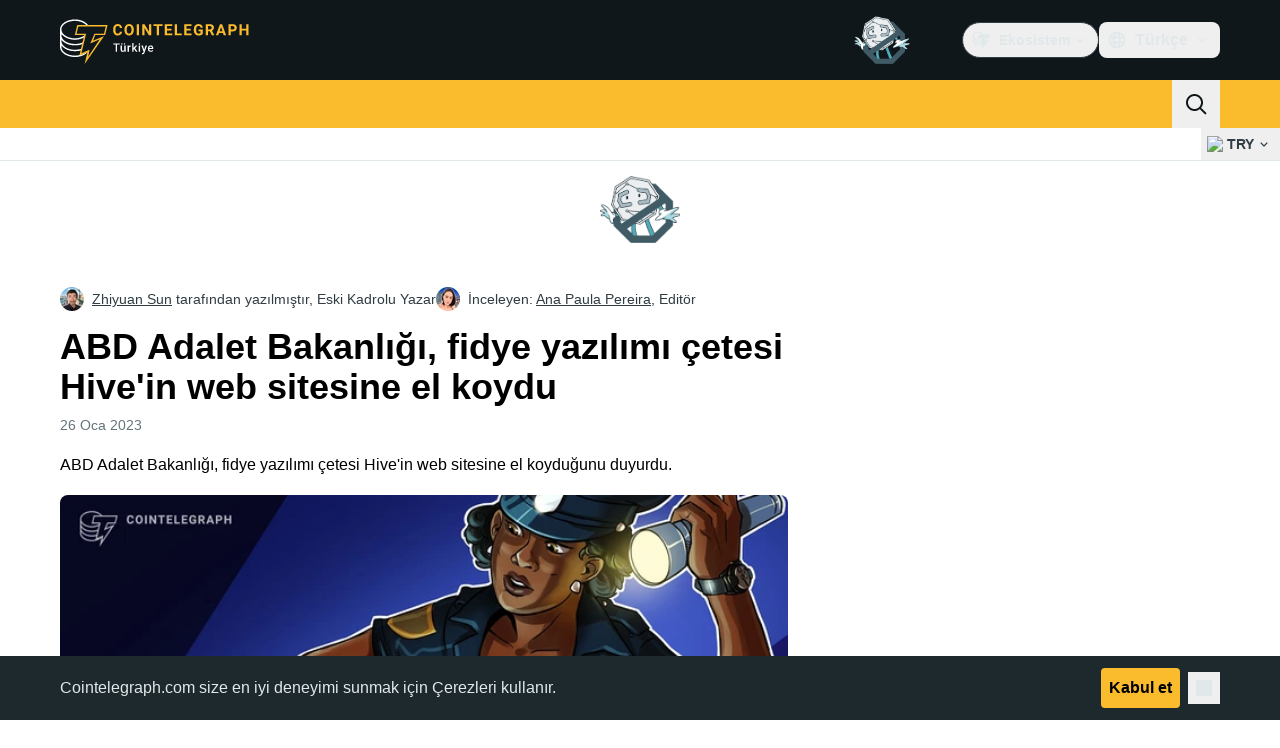

--- FILE ---
content_type: text/html;charset=utf-8
request_url: https://tr.cointelegraph.com/news/doj-seizes-website-of-prolific-ransomware-gang-hive
body_size: 23223
content:
<!DOCTYPE html><html  dir="ltr" lang="tr" data-ct-theme="light"><head><meta charset="utf-8">
<meta name="viewport" content="width=device-width, initial-scale=1">
<title>ABD Adalet Bakanlığı, fidye yazılımı çetesi Hive&#x27;in web sitesine el koydu</title>
<link href="https://pagead2.googlesyndication.com" rel="preconnect" crossorigin="anonymous" referrerpolicy="no-referrer" fetchpriority="low">
<link rel="stylesheet" href="/_duck/ducklings/entry.BdkGxqtt.css" crossorigin>
<link rel="stylesheet" href="/_duck/ducklings/PostPage.CICj8nMe.css" crossorigin>
<link rel="stylesheet" href="/_duck/ducklings/Sidebar.C7NVF1jm.css" crossorigin>
<link rel="stylesheet" href="/_duck/ducklings/AdSlot.E7O2rCko.css" crossorigin>
<link rel="stylesheet" href="/_duck/ducklings/AdblockFallback.CGzA8xw8.css" crossorigin>
<link rel="stylesheet" href="/_duck/ducklings/TopBar.BiIC1rWT.css" crossorigin>
<link rel="stylesheet" href="/_duck/ducklings/CtInput.CwuiWIgu.css" crossorigin>
<link rel="stylesheet" href="/_duck/ducklings/TickerBar.CyCrrx4w.css" crossorigin>
<link rel="stylesheet" href="/_duck/ducklings/MobileTopBar.DrauSeiq.css" crossorigin>
<link rel="stylesheet" href="/_duck/ducklings/Footer.CG4v6UFX.css" crossorigin>
<link rel="preload" as="image" href="https://images.cointelegraph.com/cdn-cgi/image/f=auto,onerror=redirect,w=1728,q=90/https://s3.cointelegraph.com/uploads/2023-01/f8040801-c7bf-4bac-8d60-950f919ce441.jpg" imagesizes="(max-width: 768px) 328px, (max-width: 1024px) 728px, (max-width: 1280px) 644px, 864px" imagesrcset="https://images.cointelegraph.com/cdn-cgi/image/f=auto,onerror=redirect,w=328,q=90/https://s3.cointelegraph.com/uploads/2023-01/f8040801-c7bf-4bac-8d60-950f919ce441.jpg 328w, https://images.cointelegraph.com/cdn-cgi/image/f=auto,onerror=redirect,w=644,q=90/https://s3.cointelegraph.com/uploads/2023-01/f8040801-c7bf-4bac-8d60-950f919ce441.jpg 644w, https://images.cointelegraph.com/cdn-cgi/image/f=auto,onerror=redirect,w=656,q=90/https://s3.cointelegraph.com/uploads/2023-01/f8040801-c7bf-4bac-8d60-950f919ce441.jpg 656w, https://images.cointelegraph.com/cdn-cgi/image/f=auto,onerror=redirect,w=728,q=90/https://s3.cointelegraph.com/uploads/2023-01/f8040801-c7bf-4bac-8d60-950f919ce441.jpg 728w, https://images.cointelegraph.com/cdn-cgi/image/f=auto,onerror=redirect,w=864,q=90/https://s3.cointelegraph.com/uploads/2023-01/f8040801-c7bf-4bac-8d60-950f919ce441.jpg 864w, https://images.cointelegraph.com/cdn-cgi/image/f=auto,onerror=redirect,w=1288,q=90/https://s3.cointelegraph.com/uploads/2023-01/f8040801-c7bf-4bac-8d60-950f919ce441.jpg 1288w, https://images.cointelegraph.com/cdn-cgi/image/f=auto,onerror=redirect,w=1456,q=90/https://s3.cointelegraph.com/uploads/2023-01/f8040801-c7bf-4bac-8d60-950f919ce441.jpg 1456w, https://images.cointelegraph.com/cdn-cgi/image/f=auto,onerror=redirect,w=1728,q=90/https://s3.cointelegraph.com/uploads/2023-01/f8040801-c7bf-4bac-8d60-950f919ce441.jpg 1728w" fetchpriority="high">
<link rel="modulepreload" as="script" crossorigin href="/_duck/ducklings/CxW1faFM.js">
<link rel="preload" as="font" crossorigin href="/fonts/mint-grotesk copy/Mint-Grotesk-Thin-V131.woff2">
<link rel="preload" as="font" crossorigin href="/_duck/fonts/latin-wght-normal-4NzrPCljtx.woff2">
<link rel="modulepreload" as="script" crossorigin href="/_duck/ducklings/CywHMi34.js">
<link rel="modulepreload" as="script" crossorigin href="/_duck/ducklings/CN0aRIdK.js">
<link rel="modulepreload" as="script" crossorigin href="/_duck/ducklings/D3ZZpATo.js">
<link rel="modulepreload" as="script" crossorigin href="/_duck/ducklings/ZjWqx844.js">
<link rel="modulepreload" as="script" crossorigin href="/_duck/ducklings/CUnWxDZu.js">
<link rel="modulepreload" as="script" crossorigin href="/_duck/ducklings/Ca50gH77.js">
<link rel="modulepreload" as="script" crossorigin href="/_duck/ducklings/Cpj37Sjv.js">
<link rel="modulepreload" as="script" crossorigin href="/_duck/ducklings/3hyaGlau.js">
<link rel="modulepreload" as="script" crossorigin href="/_duck/ducklings/CUNg2mZT.js">
<link rel="modulepreload" as="script" crossorigin href="/_duck/ducklings/z_WCTYvi.js">
<link rel="modulepreload" as="script" crossorigin href="/_duck/ducklings/CdLmiYYo.js">
<link rel="modulepreload" as="script" crossorigin href="/_duck/ducklings/DreCoyA1.js">
<link rel="modulepreload" as="script" crossorigin href="/_duck/ducklings/BuIaXM_6.js">
<link rel="modulepreload" as="script" crossorigin href="/_duck/ducklings/B5uM65re.js">
<link rel="modulepreload" as="script" crossorigin href="/_duck/ducklings/BFVThGPp.js">
<link rel="modulepreload" as="script" crossorigin href="/_duck/ducklings/CcHhNZ4e.js">
<link rel="modulepreload" as="script" crossorigin href="/_duck/ducklings/NWp4qcV6.js">
<link rel="modulepreload" as="script" crossorigin href="/_duck/ducklings/BOGgQqd4.js">
<link rel="modulepreload" as="script" crossorigin href="/_duck/ducklings/Dyoa-mrT.js">
<link rel="modulepreload" as="script" crossorigin href="/_duck/ducklings/CPeQmoGP.js">
<link rel="modulepreload" as="script" crossorigin href="/_duck/ducklings/Dq0D6LlZ.js">
<link rel="modulepreload" as="script" crossorigin href="/_duck/ducklings/DJRERazN.js">
<link rel="modulepreload" as="script" crossorigin href="/_duck/ducklings/CfFt95q4.js">
<link rel="modulepreload" as="script" crossorigin href="/_duck/ducklings/ZUzxOfv2.js">
<link rel="modulepreload" as="script" crossorigin href="/_duck/ducklings/D7958EQa.js">
<link rel="modulepreload" as="script" crossorigin href="/_duck/ducklings/en2Xslqe.js">
<link rel="modulepreload" as="script" crossorigin href="/_duck/ducklings/CQb1Hlun.js">
<link rel="modulepreload" as="script" crossorigin href="/_duck/ducklings/9qMUc_PN.js">
<link rel="modulepreload" as="script" crossorigin href="/_duck/ducklings/C848nd9v.js">
<link rel="modulepreload" as="script" crossorigin href="/_duck/ducklings/DyFyuaXf.js">
<link rel="modulepreload" as="script" crossorigin href="/_duck/ducklings/mUW3JJ6n.js">
<link rel="modulepreload" as="script" crossorigin href="/_duck/ducklings/DpW-Fsif.js">
<link rel="modulepreload" as="script" crossorigin href="/_duck/ducklings/CF13M81G.js">
<link rel="modulepreload" as="script" crossorigin href="/_duck/ducklings/DuzE-1kc.js">
<link rel="modulepreload" as="script" crossorigin href="/_duck/ducklings/CGVMY7MW.js">
<link rel="modulepreload" as="script" crossorigin href="/_duck/ducklings/BvDArwLk.js">
<link rel="modulepreload" as="script" crossorigin href="/_duck/ducklings/D0DKj6oN.js">
<link rel="modulepreload" as="script" crossorigin href="/_duck/ducklings/CeTqJ11J.js">
<link rel="modulepreload" as="script" crossorigin href="/_duck/ducklings/tWEHdH66.js">
<link rel="modulepreload" as="script" crossorigin href="/_duck/ducklings/DzBgNhIP.js">
<link rel="modulepreload" as="script" crossorigin href="/_duck/ducklings/TLYgCsQ6.js">
<link rel="modulepreload" as="script" crossorigin href="/_duck/ducklings/Bhp69qcS.js">
<link rel="modulepreload" as="script" crossorigin href="/_duck/ducklings/D3-E4GRH.js">
<link rel="modulepreload" as="script" crossorigin href="/_duck/ducklings/DyCb33W_.js">
<link rel="modulepreload" as="script" crossorigin href="/_duck/ducklings/CUv1O98F.js">
<link rel="modulepreload" as="script" crossorigin href="/_duck/ducklings/Duec2BFk.js">
<link rel="modulepreload" as="script" crossorigin href="/_duck/ducklings/BsuPi9qE.js">
<link rel="modulepreload" as="script" crossorigin href="/_duck/ducklings/Dhnr9HiF.js">
<link rel="modulepreload" as="script" crossorigin href="/_duck/ducklings/DzV2Ka3K.js">
<link rel="modulepreload" as="script" crossorigin href="/_duck/ducklings/BZ15ecHv.js">
<link rel="modulepreload" as="script" crossorigin href="/_duck/ducklings/BpOFTSzI.js">
<link rel="modulepreload" as="script" crossorigin href="/_duck/ducklings/qiaWI4Ue.js">
<link rel="modulepreload" as="script" crossorigin href="/_duck/ducklings/v61LL52G.js">
<link rel="modulepreload" as="script" crossorigin href="/_duck/ducklings/BHRTUzyQ.js">
<link rel="modulepreload" as="script" crossorigin href="/_duck/ducklings/DUWBstWI.js">
<link rel="modulepreload" as="script" crossorigin href="/_duck/ducklings/Dp7MTU-1.js">
<link rel="modulepreload" as="script" crossorigin href="/_duck/ducklings/CoCP4Iwc.js">
<link rel="modulepreload" as="script" crossorigin href="/_duck/ducklings/CPeGHBu0.js">
<link rel="modulepreload" as="script" crossorigin href="/_duck/ducklings/Q0sVl3s9.js">
<link rel="modulepreload" as="script" crossorigin href="/_duck/ducklings/B9fm3Z6F.js">
<link rel="modulepreload" as="script" crossorigin href="/_duck/ducklings/DnVT6wEf.js">
<link rel="modulepreload" as="script" crossorigin href="/_duck/ducklings/BB-GIOdK.js">
<link rel="modulepreload" as="script" crossorigin href="/_duck/ducklings/UPe6JM_n.js">
<link rel="modulepreload" as="script" crossorigin href="/_duck/ducklings/Yun7nlUa.js">
<link rel="modulepreload" as="script" crossorigin href="/_duck/ducklings/BmW-6G8W.js">
<link rel="modulepreload" as="script" crossorigin href="/_duck/ducklings/xl61y6u6.js">
<link rel="modulepreload" as="script" crossorigin href="/_duck/ducklings/zGO6I2lu.js">
<link rel="modulepreload" as="script" crossorigin href="/_duck/ducklings/Df6C6vkR.js">
<link rel="modulepreload" as="script" crossorigin href="/_duck/ducklings/B_QCj6g0.js">
<link rel="modulepreload" as="script" crossorigin href="/_duck/ducklings/BxeSlDVh.js">
<link rel="modulepreload" as="script" crossorigin href="/_duck/ducklings/BWfEtmn1.js">
<link rel="modulepreload" as="script" crossorigin href="/_duck/ducklings/B7HGx5Z0.js">
<link rel="modulepreload" as="script" crossorigin href="/_duck/ducklings/CgU7ECVP.js">
<link rel="modulepreload" as="script" crossorigin href="/_duck/ducklings/CDipxjGX.js">
<link rel="modulepreload" as="script" crossorigin href="/_duck/ducklings/DvUT3XLe.js">
<link rel="modulepreload" as="script" crossorigin href="/_duck/ducklings/DC_qK6f1.js">
<link rel="modulepreload" as="script" crossorigin href="/_duck/ducklings/D7WMSqJ2.js">
<link rel="modulepreload" as="script" crossorigin href="/_duck/ducklings/BKmHD3Yc.js">
<link rel="modulepreload" as="script" crossorigin href="/_duck/ducklings/CIR9D5xp.js">
<link rel="modulepreload" as="script" crossorigin href="/_duck/ducklings/CFA9E7pW.js">
<link rel="modulepreload" as="script" crossorigin href="/_duck/ducklings/DSqrB2-V.js">
<link rel="modulepreload" as="script" crossorigin href="/_duck/ducklings/DKkU88ox.js">
<link rel="modulepreload" as="script" crossorigin href="/_duck/ducklings/DjedLu6V.js">
<link rel="modulepreload" as="script" crossorigin href="/_duck/ducklings/BMcvGtVi.js">
<link rel="modulepreload" as="script" crossorigin href="/_duck/ducklings/BBPOYuES.js">
<link rel="modulepreload" as="script" crossorigin href="/_duck/ducklings/BC2N0as_.js">
<link rel="modulepreload" as="script" crossorigin href="/_duck/ducklings/DFx1bppm.js">
<link rel="modulepreload" as="script" crossorigin href="/_duck/ducklings/tK1J9WX5.js">
<link rel="modulepreload" as="script" crossorigin href="/_duck/ducklings/Df8Q8sea.js">
<link rel="modulepreload" as="script" crossorigin href="/_duck/ducklings/CcMVNhUw.js">
<link rel="modulepreload" as="script" crossorigin href="/_duck/ducklings/D1zGVjyF.js">
<link rel="modulepreload" as="script" crossorigin href="/_duck/ducklings/DUM4DVu-.js">
<link rel="modulepreload" as="script" crossorigin href="/_duck/ducklings/zExz91Yl.js">
<link rel="modulepreload" as="script" crossorigin href="/_duck/ducklings/-a5QmuIh.js">
<link rel="modulepreload" as="script" crossorigin href="/_duck/ducklings/C6QK2Se_.js">
<link rel="modulepreload" as="script" crossorigin href="/_duck/ducklings/c1ot-G4D.js">
<link rel="modulepreload" as="script" crossorigin href="/_duck/ducklings/BFmSc0Aw.js">
<link rel="modulepreload" as="script" crossorigin href="/_duck/ducklings/TT4oIXDW.js">
<link rel="modulepreload" as="script" crossorigin href="/_duck/ducklings/BFSn43DU.js">
<link rel="modulepreload" as="script" crossorigin href="/_duck/ducklings/DwDX1Std.js">
<link rel="modulepreload" as="script" crossorigin href="/_duck/ducklings/C-bZ0OU6.js">
<link rel="modulepreload" as="script" crossorigin href="/_duck/ducklings/BcgVoS28.js">
<link rel="modulepreload" as="script" crossorigin href="/_duck/ducklings/BOxFY2s_.js">
<link rel="modulepreload" as="script" crossorigin href="/_duck/ducklings/UteI3tlJ.js">
<link rel="modulepreload" as="script" crossorigin href="/_duck/ducklings/U9obu_VW.js">
<link rel="modulepreload" as="script" crossorigin href="/_duck/ducklings/DRi5FxJw.js">
<link rel="modulepreload" as="script" crossorigin href="/_duck/ducklings/jwVliHFa.js">
<link rel="modulepreload" as="script" crossorigin href="/_duck/ducklings/Do_lRfo6.js">
<link rel="preload" as="fetch" fetchpriority="low" crossorigin="anonymous" href="/_duck/ducklings/builds/meta/88f4eaac-ba4c-47df-a2e4-b2b194bd0025.json">
<link rel="prefetch" as="script" crossorigin href="/_duck/ducklings/Cdaf7_Q5.js">
<link rel="prefetch" as="script" crossorigin href="/_duck/ducklings/vKG15nmb.js">
<link rel="prefetch" as="script" crossorigin href="/_duck/ducklings/CnJ7vZhr.js">
<link rel="prefetch" as="style" crossorigin href="/_duck/ducklings/Toaster.quSoDDrE.css">
<link rel="prefetch" as="script" crossorigin href="/_duck/ducklings/DlbsUfYa.js">
<link rel="prefetch" as="script" crossorigin href="/_duck/ducklings/DTR2Cs-w.js">
<link rel="prefetch" as="script" crossorigin href="/_duck/ducklings/Cg9jrqjW.js">
<link rel="prefetch" as="script" crossorigin href="/_duck/ducklings/BRRyBqwR.js">
<link rel="prefetch" as="style" crossorigin href="/_duck/ducklings/index.RzMI8_0o.css">
<link rel="prefetch" as="script" crossorigin href="/_duck/ducklings/DJ9JbEoi.js">
<link rel="prefetch" as="script" crossorigin href="/_duck/ducklings/BO591L7E.js">
<link rel="prefetch" as="script" crossorigin href="/_duck/ducklings/BX_hV2lN.js">
<link rel="prefetch" as="style" crossorigin href="/_duck/ducklings/BottomStack.BfRm2Ihm.css">
<link rel="prefetch" as="script" crossorigin href="/_duck/ducklings/4T5Ug92T.js">
<link rel="prefetch" as="script" crossorigin href="/_duck/ducklings/CRn3SFQB.js">
<link rel="prefetch" as="script" crossorigin href="/_duck/ducklings/Dl2ABXTH.js">
<link rel="prefetch" as="script" crossorigin href="/_duck/ducklings/BMz42WZ-.js">
<link rel="prefetch" as="script" crossorigin href="/_duck/ducklings/i_fvG4Td.js">
<link rel="prefetch" as="script" crossorigin href="/_duck/ducklings/laAneR21.js">
<link rel="prefetch" as="script" crossorigin href="/_duck/ducklings/C1O2XRmK.js">
<link rel="prefetch" as="script" crossorigin href="/_duck/ducklings/-6ry3zqA.js">
<link rel="prefetch" as="script" crossorigin href="/_duck/ducklings/2cLyrXrj.js">
<link rel="prefetch" as="script" crossorigin href="/_duck/ducklings/D5epDaGx.js">
<link rel="prefetch" as="script" crossorigin href="/_duck/ducklings/B3_RJZnP.js">
<link rel="prefetch" as="script" crossorigin href="/_duck/ducklings/BfdGwwAW.js">
<link rel="prefetch" as="script" crossorigin href="/_duck/ducklings/D-dwgOQ4.js">
<link rel="prefetch" as="script" crossorigin href="/_duck/ducklings/CzNOp7Gm.js">
<link rel="prefetch" as="script" crossorigin href="/_duck/ducklings/97hA4hfD.js">
<link rel="prefetch" as="script" crossorigin href="/_duck/ducklings/D1p-SSFv.js">
<link rel="prefetch" as="style" crossorigin href="/_duck/ducklings/AdTextBanner.iHGdZCUv.css">
<link rel="prefetch" as="script" crossorigin href="/_duck/ducklings/Bq9wEVMO.js">
<link rel="prefetch" as="style" crossorigin href="/_duck/ducklings/index.D-gDOaUl.css">
<link rel="prefetch" as="script" crossorigin href="/_duck/ducklings/S8w5AgX9.js">
<link rel="prefetch" as="script" crossorigin href="/_duck/ducklings/C4abmE_p.js">
<link rel="prefetch" as="style" crossorigin href="/_duck/ducklings/index.DZ8iWNwc.css">
<link rel="prefetch" as="script" crossorigin href="/_duck/ducklings/BgsSc1WQ.js">
<link rel="prefetch" as="style" crossorigin href="/_duck/ducklings/AdPromoButtonStack.kXBLT4qL.css">
<link rel="prefetch" as="script" crossorigin href="/_duck/ducklings/CL7vpbFi.js">
<link rel="prefetch" as="script" crossorigin href="/_duck/ducklings/B8je-WvB.js">
<link rel="prefetch" as="script" crossorigin href="/_duck/ducklings/DMYlLtKo.js">
<link rel="prefetch" as="script" crossorigin href="/_duck/ducklings/B9bJbLAr.js">
<link rel="prefetch" as="style" crossorigin href="/_duck/ducklings/AdStoryWidget.D2os0aTP.css">
<link rel="prefetch" as="script" crossorigin href="/_duck/ducklings/CTb0wwPf.js">
<link rel="prefetch" as="style" crossorigin href="/_duck/ducklings/AdParallax.BJKd570x.css">
<link rel="prefetch" as="script" crossorigin href="/_duck/ducklings/BgB40ufO.js">
<link rel="prefetch" as="script" crossorigin href="/_duck/ducklings/CMWKP6Eo.js">
<link rel="prefetch" as="script" crossorigin href="/_duck/ducklings/DTedUO0B.js">
<link rel="prefetch" as="style" crossorigin href="/_duck/ducklings/AdWideParallax.CZ9moqjx.css">
<link rel="prefetch" as="script" crossorigin href="/_duck/ducklings/DjSz0OVv.js">
<link rel="prefetch" as="script" crossorigin href="/_duck/ducklings/C5xURYFy.js">
<link rel="prefetch" as="style" crossorigin href="/_duck/ducklings/NewsletterSubscriptionFormEmbed.kmo_mFsR.css">
<link rel="prefetch" as="script" crossorigin href="/_duck/ducklings/DjTrhpsI.js">
<link rel="prefetch" as="style" crossorigin href="/_duck/ducklings/InlineRateLiveDataEmbed.BfUgLVTL.css">
<link rel="prefetch" as="script" crossorigin href="/_duck/ducklings/Bsj6emIP.js">
<link rel="prefetch" as="script" crossorigin href="/_duck/ducklings/BysR9GWY.js">
<link rel="prefetch" as="script" crossorigin href="/_duck/ducklings/DdMiWdrP.js">
<link rel="prefetch" as="script" crossorigin href="/_duck/ducklings/DklZOhaA.js">
<link rel="prefetch" as="script" crossorigin href="/_duck/ducklings/6HzkdzsP.js">
<link rel="prefetch" as="style" crossorigin href="/_duck/ducklings/InstagramEmbed.DrW_3Kre.css">
<link rel="prefetch" as="script" crossorigin href="/_duck/ducklings/5OGAm5eM.js">
<link rel="prefetch" as="style" crossorigin href="/_duck/ducklings/CerosEmbed.CZk__VAr.css">
<link rel="prefetch" as="script" crossorigin href="/_duck/ducklings/FJjDkPqI.js">
<link rel="prefetch" as="script" crossorigin href="/_duck/ducklings/BnKJBi1I.js">
<link rel="prefetch" as="script" crossorigin href="/_duck/ducklings/ChLqT1bf.js">
<link rel="prefetch" as="script" crossorigin href="/_duck/ducklings/uU-p23QI.js">
<meta name="apple-mobile-web-app-title" content="Cointelegraph">
<meta name="application-name" content="Cointelegraph">
<meta name="msapplication-TileColor" content="#1a1b1d">
<meta name="msapplication-config" content="/browserconfig.xml">
<meta name="msapplication-TileImage" content="/_duck/img/favicons/mstitle-144x144.png">
<meta name="theme-color" content="#1a1b1d">
<meta name="telegram:channel" content="@cointelegraph">
<link rel="apple-touch-icon" sizes="180x180" href="/_duck/img/favicons/apple-touch-icon.png">
<link rel="icon" type="image/png" sizes="16x16" href="/_duck/img/favicons/favicon-16x16.png">
<link rel="icon" type="image/png" sizes="32x32" href="/_duck/img/favicons/favicon-32x32.png">
<link rel="manifest" href="/site.webmanifest">
<link rel="mask-icon" href="/_duck/img/favicons/safari-pinned-tab.svg" color="#1a1b1d">
<link rel="shortcut icon" href="/favicon.ico">
<meta name="description" content="ABD Adalet Bakanlığı, fidye yazılımı çetesi Hive'in web sitesine el koyduğunu duyurdu.">
<meta property="og:title" content="ABD Adalet Bakanlığı, fidye yazılımı çetesi Hive'in web sitesine el koydu">
<meta property="og:description" content="ABD Adalet Bakanlığı, fidye yazılımı çetesi Hive'in web sitesine el koyduğunu duyurdu.">
<meta property="og:site_name" content="Cointelegraph">
<meta property="og:url" content="https://tr.cointelegraph.com/news/doj-seizes-website-of-prolific-ransomware-gang-hive">
<meta property="og:locale" content="tr">
<meta property="og:image" content="https://images.cointelegraph.com/cdn-cgi/image/f=auto,onerror=redirect,w=1200/https://s3.cointelegraph.com/uploads/2023-01/f8040801-c7bf-4bac-8d60-950f919ce441.jpg">
<meta property="og:type" content="article">
<meta name="twitter:title" content="ABD Adalet Bakanlığı, fidye yazılımı çetesi Hive'in web sitesine el koydu">
<meta name="twitter:description" content="ABD Adalet Bakanlığı, fidye yazılımı çetesi Hive'in web sitesine el koyduğunu duyurdu.">
<meta name="twitter:image" content="https://images.cointelegraph.com/cdn-cgi/image/f=auto,onerror=redirect,w=1200/https://s3.cointelegraph.com/uploads/2023-01/f8040801-c7bf-4bac-8d60-950f919ce441.jpg">
<meta name="twitter:card" content="summary_large_image">
<link rel="alternate" href="https://tr.cointelegraph.com/news/doj-seizes-website-of-prolific-ransomware-gang-hive" hreflang="tr">
<link rel="canonical" href="https://tr.cointelegraph.com/news/doj-seizes-website-of-prolific-ransomware-gang-hive">
<link rel="alternate" type="application/rss+xml" title="Cointelegraph RSS Feed" href="https://cointelegraph.com/rss" hreflang="en">
<meta name="robots" content="max-image-preview:large">
<meta name="twitter:site" content="@cointelegraph">
<meta name="twitter:creator" content="@cointelegraph">
<script type="module" src="/_duck/ducklings/CxW1faFM.js" crossorigin></script><meta name="sentry-trace" content="789e12762fde83b574661446770c5a59-ce443c9a8de7eb3d-0"/>
<meta name="baggage" content="sentry-environment=production,sentry-release=release-135,sentry-public_key=898e8ab99e9fa726a01051fba6c430b0,sentry-trace_id=789e12762fde83b574661446770c5a59,sentry-sampled=false,sentry-sample_rand=0.6558975747369188,sentry-sample_rate=0.1"/></head><body><div id="__duck"><!--[--><!----><!--[--><!--[--><span></span><!--[--><div class=""><!--[--><div data-ct-theme="dark" data-testid="top-bar" class="duraction-300 relative bg-ct-ds-bg-1 transition-all ease-in-out"><div class="py-4 container flex items-center justify-between"><div class="absolute bottom-0 left-0 right-0 top-0 overflow-hidden"><div class="container h-full"><div></div></div></div><a href="/" class="inline-flex cursor-pointer items-center focus:outline-none z-[2] transition-all duration-300 ease-in-out h-12 w-48" data-testid="logo" data-gtm-locator="clickon_logo" title="Cointelegraph"><img class="h-8 w-32 object-contain object-center tablet:h-10 tablet:w-40 desktop:h-12 desktop:w-48" alt="Cointelegraph" src="/_duck/img/site-logo/tr.svg" decoding="async" fetchpriority="high" loading="eager"></a><div class="z-[2] flex items-center gap-x-5"><div class="_ad-slot_xzt52_1 me-4 h-12 w-32 self-center" style="--aspect-ratio:null;" data-testid="desktop-banner"><!--[--><img class="_image_51qro_1" src="https://images.cointelegraph.com/images/373_aHR0cHM6Ly9zMy5jb2ludGVsZWdyYXBoLmNvbS9zdG9yYWdlL3VwbG9hZHMvdmlldy9hNGFkNDk1ZmMwNGJkOTdmNzE2NDlhNDhkNjAwM2QwMC5wbmc=.png"><!--]--></div><!--[--><div class="relative" data-testid="product-dropdown" data-headlessui-state><button type="button" class="inline-flex justify-center items-center font-semibold transition focus:outline-none cursor-pointer aria-disabled:cursor-default p-1.5 text-sm aria-disabled:ct-ds-fg-weak text-ct-ds-fg-default ui-not-selected:hover:bg-ct-ds-bg-3 focus-visible:bg-ct-ds-bg-3 aria-checked:bg-ct-ds-bg-3 flex h-9 items-center rounded-full border border-ct-ds-border-default p-2" data-testid="product-dropdown-select-button" data-gtm-locator="head_ecosystem_clickon" id="headlessui-listbox-button-v-1-0-0" aria-haspopup="listbox" aria-expanded="false" data-headlessui-state><!--[--><span data-allow-missmatch aria-hidden="true" class="inline-flex h-[1em] w-[1em] bg-current _ct-svg-mask_4i9v8_1" style="--url:url(&quot;/_duck/img/icons/ct-logo.svg&quot;);--size:1.25rem;" data-allow-mismatch role="img">   </span><span class="ps-2">Ekosistem</span><span data-allow-missmatch aria-hidden="true" class="inline-flex h-[1em] w-[1em] bg-current _ct-svg-mask_4i9v8_1 ui-open:rotate-180" style="--url:url(&quot;/_duck/img/icons/arrow-chevron-down.svg&quot;);--size:1.25rem;" data-allow-mismatch role="img">   </span><!--]--></button><!----></div><!--]--><div class="inline-flex items-center"><!--[--><a class="inline-flex items-center gap-1 px-0.5 py-1.5 text-sm text-ct-ds-fg-default hover:text-ct-ds-fg-stronger focus:outline-none ui-open:bg-ct-ds-bg-1 ui-open:text-ct-ds-accent-primary-default" rel="nofollow" href="https://www.facebook.com/CointelegraphTR/" target="_blank" data-testid="social-facebook"><span class="h-5 w-5 text-xl empty:hidden"><!--[--><span data-allow-missmatch aria-hidden="true" class="inline-flex h-[1em] w-[1em] bg-current _ct-svg-mask_4i9v8_1" style="--url:url(&quot;/_duck/img/icons/logo-facebook.svg&quot;);--size:1.25rem;" data-allow-mismatch role="img">   </span><!--]--></span><!----></a><a class="inline-flex items-center gap-1 px-0.5 py-1.5 text-sm text-ct-ds-fg-default hover:text-ct-ds-fg-stronger focus:outline-none ui-open:bg-ct-ds-bg-1 ui-open:text-ct-ds-accent-primary-default" rel="nofollow" href="https://twitter.com/CointelegraphTR" target="_blank" data-testid="social-x"><span class="h-5 w-5 text-xl empty:hidden"><!--[--><span data-allow-missmatch aria-hidden="true" class="inline-flex h-[1em] w-[1em] bg-current _ct-svg-mask_4i9v8_1" style="--url:url(&quot;/_duck/img/icons/logo-x.svg&quot;);--size:1.25rem;" data-allow-mismatch role="img">   </span><!--]--></span><!----></a><a class="inline-flex items-center gap-1 px-0.5 py-1.5 text-sm text-ct-ds-fg-default hover:text-ct-ds-fg-stronger focus:outline-none ui-open:bg-ct-ds-bg-1 ui-open:text-ct-ds-accent-primary-default" rel="nofollow" href="https://t.me/Cointelegraph_TR" target="_blank" data-testid="social-telegram"><span class="h-5 w-5 text-xl empty:hidden"><!--[--><span data-allow-missmatch aria-hidden="true" class="inline-flex h-[1em] w-[1em] bg-current _ct-svg-mask_4i9v8_1" style="--url:url(&quot;/_duck/img/icons/logo-telegram.svg&quot;);--size:1.25rem;" data-allow-mismatch role="img">   </span><!--]--></span><!----></a><!--]--></div><!--[--><div class="relative"><button class="flex h-9 cursor-pointer items-center rounded-lg p-2 text-ct-ds-fg-default hover:bg-ct-ds-bg-3 hover:text-ct-ds-fg-strong" data-testid="language-select-button" id="headlessui-listbox-button-v-1-0-2" aria-haspopup="listbox" aria-expanded="false" data-headlessui-state><span data-allow-missmatch aria-hidden="true" class="inline-flex h-[1em] w-[1em] bg-current _ct-svg-mask_4i9v8_1" style="--url:url(&quot;/_duck/img/icons/obj-world.svg&quot;);--size:1.25rem;" data-allow-mismatch role="img">   </span><span class="me-1 ms-2 font-semibold">Türkçe</span><span data-allow-missmatch aria-hidden="true" class="inline-flex h-[1em] w-[1em] bg-current _ct-svg-mask_4i9v8_1 ui-open:rotate-180" style="--url:url(&quot;/_duck/img/icons/arrow-chevron-down.svg&quot;);--size:1.25rem;" data-allow-mismatch role="img">   </span></button><!----></div><!--]--><!----></div></div></div><header class="before:ct-ds-bg-1 flex bg-ct-ds-accent-primary-default"><nav class="container flex items-center justify-between desktop:ps-10"><div class="flex items-center" data-testid="menu-items"><!--[--><div class="relative" data-headlessui-state data-gtm-locator="main_menu_head_1"><button id="headlessui-menu-button-v-1-0-5-0" type="button" aria-haspopup="menu" aria-expanded="false" data-headlessui-state class="cursor-default text-base text-ct-ds-fg-strong font-medium text-ct-ds-fg-strong hover:bg-ct-ds-accent-primary-muted focus:bg-ct-ds-accent-primary-muted ui-open:bg-ct-ds-accent-primary-muted px-5 py-3 text-base tracking-tight" data-gtm-locator="main_menu_head_0" data-testid="menu-item-Haberler">Haberler</button><!----></div><div class="relative" data-headlessui-state data-gtm-locator="main_menu_head_2"><button id="headlessui-menu-button-v-1-0-5-2" type="button" aria-haspopup="menu" aria-expanded="false" data-headlessui-state class="cursor-default text-base text-ct-ds-fg-strong font-medium text-ct-ds-fg-strong hover:bg-ct-ds-accent-primary-muted focus:bg-ct-ds-accent-primary-muted ui-open:bg-ct-ds-accent-primary-muted px-5 py-3 text-base tracking-tight" data-gtm-locator="main_menu_head_1" data-testid="menu-item-Piyasalar">Piyasalar</button><!----></div><div class="relative" data-headlessui-state data-gtm-locator="main_menu_head_3"><button id="headlessui-menu-button-v-1-0-5-4" type="button" aria-haspopup="menu" aria-expanded="false" data-headlessui-state class="cursor-default text-base text-ct-ds-fg-strong font-medium text-ct-ds-fg-strong hover:bg-ct-ds-accent-primary-muted focus:bg-ct-ds-accent-primary-muted ui-open:bg-ct-ds-accent-primary-muted px-5 py-3 text-base tracking-tight" data-gtm-locator="main_menu_head_2" data-testid="menu-item-Kişiler">Kişiler</button><!----></div><div class="relative" data-headlessui-state data-gtm-locator="main_menu_head_4"><button id="headlessui-menu-button-v-1-0-5-6" type="button" aria-haspopup="menu" aria-expanded="false" data-headlessui-state class="cursor-default text-base text-ct-ds-fg-strong font-medium text-ct-ds-fg-strong hover:bg-ct-ds-accent-primary-muted focus:bg-ct-ds-accent-primary-muted ui-open:bg-ct-ds-accent-primary-muted px-5 py-3 text-base tracking-tight" data-gtm-locator="main_menu_head_3" data-testid="menu-item-Öğren">Öğren</button><!----></div><div class="relative" data-headlessui-state data-gtm-locator="main_menu_head_5"><button id="headlessui-menu-button-v-1-0-5-8" type="button" aria-haspopup="menu" aria-expanded="false" data-headlessui-state class="cursor-default text-base text-ct-ds-fg-strong font-medium text-ct-ds-fg-strong hover:bg-ct-ds-accent-primary-muted focus:bg-ct-ds-accent-primary-muted ui-open:bg-ct-ds-accent-primary-muted px-5 py-3 text-base tracking-tight" data-gtm-locator="main_menu_head_4" data-testid="menu-item-Hakkımızda">Hakkımızda</button><!----></div><!--]--></div><!--[--><!--[--><div class="relative" data-headlessui-state><!--[--><button class="font-medium text-ct-ds-fg-strong hover:bg-ct-ds-accent-primary-muted focus:bg-ct-ds-accent-primary-muted ui-open:bg-ct-ds-accent-primary-muted p-3 text-sm tracking-tight" data-testid="desktop-search-popover" id="headlessui-popover-button-v-1-0-5-10" type="button" aria-expanded="false" data-headlessui-state><span data-allow-missmatch aria-hidden="true" class="inline-flex h-[1em] w-[1em] bg-current _ct-svg-mask_4i9v8_1 h-5" style="--url:url(&quot;/_duck/img/icons/app-search.svg&quot;);--size:1.5rem;" data-allow-mismatch role="img">   </span></button><!----><!--]--><!----></div><!--]--><div hidden style="position:fixed;top:1;left:1;width:1;height:0;padding:0;margin:-1;overflow:hidden;clip:rect(0, 0, 0, 0);white-space:nowrap;border-width:0;display:none;"></div><!--]--></nav></header><!--]--></div><div class="relative z-[1] -mb-px flex flex-nowrap border-b border-ct-ds-border-default bg-ct-ds-bg-sub" data-testid="infinite-tickers"><div class="flex select-none flex-nowrap overflow-hidden whitespace-nowrap rtl:flex-row-reverse" style="--6172e022:0;"><div class="_marquee-block_1a5fo_1"><!--[--><div class="flex"><!--[--><a href="/tron-price-index" class="inline-flex gap-1 px-2 py-1.5 hover:bg-ct-ds-bg-3" data-testid="rate-ticker-TRX"><span class="text-sm font-semibold text-ct-ds-fg-stronger" data-testid="rate-ticker-TRX-title">TRX</span><span class="text-sm" data-testid="rate-ticker-TRX-price">₺12,90</span><span class="inline-flex items-center font-semibold tracking-tight gap-1 text-sm text-ct-ds-accent-red-default" data-testid="rate-ticker-TRX-price-change"><svg viewBox="0 0 16 16" fill="none" xmlns="http://www.w3.org/2000/svg" class="h-3 w-3 my-1 me-0.5"><!----><path d="M8.96741 13.4545C8.53745 14.1818 7.46257 14.1818 7.03262 13.4545L1.22826 3.63636C0.798305 2.90909 1.33575 2 2.19565 2H13.8044C14.6643 2 15.2017 2.90909 14.7718 3.63636L8.96741 13.4545Z" fill="currentColor"></path></svg> 3.17%</span></a><a href="/zec-price-index" class="inline-flex gap-1 px-2 py-1.5 hover:bg-ct-ds-bg-3" data-testid="rate-ticker-ZEC"><span class="text-sm font-semibold text-ct-ds-fg-stronger" data-testid="rate-ticker-ZEC-title">ZEC</span><span class="text-sm" data-testid="rate-ticker-ZEC-price">₺15.315,43</span><span class="inline-flex items-center font-semibold tracking-tight gap-1 text-sm text-ct-ds-accent-red-default" data-testid="rate-ticker-ZEC-price-change"><svg viewBox="0 0 16 16" fill="none" xmlns="http://www.w3.org/2000/svg" class="h-3 w-3 my-1 me-0.5"><!----><path d="M8.96741 13.4545C8.53745 14.1818 7.46257 14.1818 7.03262 13.4545L1.22826 3.63636C0.798305 2.90909 1.33575 2 2.19565 2H13.8044C14.6643 2 15.2017 2.90909 14.7718 3.63636L8.96741 13.4545Z" fill="currentColor"></path></svg> 0.58%</span></a><a href="/ethereum-price" class="inline-flex gap-1 px-2 py-1.5 hover:bg-ct-ds-bg-3" data-testid="rate-ticker-ETH"><span class="text-sm font-semibold text-ct-ds-fg-stronger" data-testid="rate-ticker-ETH-title">ETH</span><span class="text-sm" data-testid="rate-ticker-ETH-price">₺128.502</span><span class="inline-flex items-center font-semibold tracking-tight gap-1 text-sm text-ct-ds-accent-red-default" data-testid="rate-ticker-ETH-price-change"><svg viewBox="0 0 16 16" fill="none" xmlns="http://www.w3.org/2000/svg" class="h-3 w-3 my-1 me-0.5"><!----><path d="M8.96741 13.4545C8.53745 14.1818 7.46257 14.1818 7.03262 13.4545L1.22826 3.63636C0.798305 2.90909 1.33575 2 2.19565 2H13.8044C14.6643 2 15.2017 2.90909 14.7718 3.63636L8.96741 13.4545Z" fill="currentColor"></path></svg> 5.24%</span></a><a href="/xrp-price-index" class="inline-flex gap-1 px-2 py-1.5 hover:bg-ct-ds-bg-3" data-testid="rate-ticker-XRP"><span class="text-sm font-semibold text-ct-ds-fg-stronger" data-testid="rate-ticker-XRP-title">XRP</span><span class="text-sm" data-testid="rate-ticker-XRP-price">₺82,54</span><span class="inline-flex items-center font-semibold tracking-tight gap-1 text-sm text-ct-ds-accent-red-default" data-testid="rate-ticker-XRP-price-change"><svg viewBox="0 0 16 16" fill="none" xmlns="http://www.w3.org/2000/svg" class="h-3 w-3 my-1 me-0.5"><!----><path d="M8.96741 13.4545C8.53745 14.1818 7.46257 14.1818 7.03262 13.4545L1.22826 3.63636C0.798305 2.90909 1.33575 2 2.19565 2H13.8044C14.6643 2 15.2017 2.90909 14.7718 3.63636L8.96741 13.4545Z" fill="currentColor"></path></svg> 2.19%</span></a><a href="/bitcoin-price" class="inline-flex gap-1 px-2 py-1.5 hover:bg-ct-ds-bg-3" data-testid="rate-ticker-BTC"><span class="text-sm font-semibold text-ct-ds-fg-stronger" data-testid="rate-ticker-BTC-title">BTC</span><span class="text-sm" data-testid="rate-ticker-BTC-price">3,85 Mn ₺</span><span class="inline-flex items-center font-semibold tracking-tight gap-1 text-sm text-ct-ds-accent-red-default" data-testid="rate-ticker-BTC-price-change"><svg viewBox="0 0 16 16" fill="none" xmlns="http://www.w3.org/2000/svg" class="h-3 w-3 my-1 me-0.5"><!----><path d="M8.96741 13.4545C8.53745 14.1818 7.46257 14.1818 7.03262 13.4545L1.22826 3.63636C0.798305 2.90909 1.33575 2 2.19565 2H13.8044C14.6643 2 15.2017 2.90909 14.7718 3.63636L8.96741 13.4545Z" fill="currentColor"></path></svg> 2.25%</span></a><a href="/stellar-price-index" class="inline-flex gap-1 px-2 py-1.5 hover:bg-ct-ds-bg-3" data-testid="rate-ticker-XLM"><span class="text-sm font-semibold text-ct-ds-fg-stronger" data-testid="rate-ticker-XLM-title">XLM</span><span class="text-sm" data-testid="rate-ticker-XLM-price">₺9,20</span><span class="inline-flex items-center font-semibold tracking-tight gap-1 text-sm text-ct-ds-accent-red-default" data-testid="rate-ticker-XLM-price-change"><svg viewBox="0 0 16 16" fill="none" xmlns="http://www.w3.org/2000/svg" class="h-3 w-3 my-1 me-0.5"><!----><path d="M8.96741 13.4545C8.53745 14.1818 7.46257 14.1818 7.03262 13.4545L1.22826 3.63636C0.798305 2.90909 1.33575 2 2.19565 2H13.8044C14.6643 2 15.2017 2.90909 14.7718 3.63636L8.96741 13.4545Z" fill="currentColor"></path></svg> 0.27%</span></a><a href="/bitcoin-cash-price-index" class="inline-flex gap-1 px-2 py-1.5 hover:bg-ct-ds-bg-3" data-testid="rate-ticker-BCH"><span class="text-sm font-semibold text-ct-ds-fg-stronger" data-testid="rate-ticker-BCH-title">BCH</span><span class="text-sm" data-testid="rate-ticker-BCH-price">₺25.618,55</span><span class="inline-flex items-center font-semibold tracking-tight gap-1 text-sm text-ct-ds-accent-green-default" data-testid="rate-ticker-BCH-price-change"><svg viewBox="0 0 16 16" fill="none" xmlns="http://www.w3.org/2000/svg" class="h-3 w-3 my-1 me-0.5"><path d="M7.03262 2.54545C7.46257 1.81818 8.53745 1.81818 8.96741 2.54545L14.7718 12.3636C15.2017 13.0909 14.6643 14 13.8044 14H2.19565C1.33575 14 0.798305 13.0909 1.22826 12.3636L7.03262 2.54545Z" fill="currentColor"></path><!----></svg> 2.20%</span></a><a href="/binance-coin-price-index" class="inline-flex gap-1 px-2 py-1.5 hover:bg-ct-ds-bg-3" data-testid="rate-ticker-BNB"><span class="text-sm font-semibold text-ct-ds-fg-stronger" data-testid="rate-ticker-BNB-title">BNB</span><span class="text-sm" data-testid="rate-ticker-BNB-price">₺37.893,76</span><span class="inline-flex items-center font-semibold tracking-tight gap-1 text-sm text-ct-ds-accent-red-default" data-testid="rate-ticker-BNB-price-change"><svg viewBox="0 0 16 16" fill="none" xmlns="http://www.w3.org/2000/svg" class="h-3 w-3 my-1 me-0.5"><!----><path d="M8.96741 13.4545C8.53745 14.1818 7.46257 14.1818 7.03262 13.4545L1.22826 3.63636C0.798305 2.90909 1.33575 2 2.19565 2H13.8044C14.6643 2 15.2017 2.90909 14.7718 3.63636L8.96741 13.4545Z" fill="currentColor"></path></svg> 4.82%</span></a><a href="/hyperliquid-price-index" class="inline-flex gap-1 px-2 py-1.5 hover:bg-ct-ds-bg-3" data-testid="rate-ticker-HYPE"><span class="text-sm font-semibold text-ct-ds-fg-stronger" data-testid="rate-ticker-HYPE-title">HYPE</span><span class="text-sm" data-testid="rate-ticker-HYPE-price">₺921,29</span><span class="inline-flex items-center font-semibold tracking-tight gap-1 text-sm text-ct-ds-accent-red-default" data-testid="rate-ticker-HYPE-price-change"><svg viewBox="0 0 16 16" fill="none" xmlns="http://www.w3.org/2000/svg" class="h-3 w-3 my-1 me-0.5"><!----><path d="M8.96741 13.4545C8.53745 14.1818 7.46257 14.1818 7.03262 13.4545L1.22826 3.63636C0.798305 2.90909 1.33575 2 2.19565 2H13.8044C14.6643 2 15.2017 2.90909 14.7718 3.63636L8.96741 13.4545Z" fill="currentColor"></path></svg> 8.56%</span></a><a href="/solana-price-index" class="inline-flex gap-1 px-2 py-1.5 hover:bg-ct-ds-bg-3" data-testid="rate-ticker-SOL"><span class="text-sm font-semibold text-ct-ds-fg-stronger" data-testid="rate-ticker-SOL-title">SOL</span><span class="text-sm" data-testid="rate-ticker-SOL-price">₺5.521,93</span><span class="inline-flex items-center font-semibold tracking-tight gap-1 text-sm text-ct-ds-accent-red-default" data-testid="rate-ticker-SOL-price-change"><svg viewBox="0 0 16 16" fill="none" xmlns="http://www.w3.org/2000/svg" class="h-3 w-3 my-1 me-0.5"><!----><path d="M8.96741 13.4545C8.53745 14.1818 7.46257 14.1818 7.03262 13.4545L1.22826 3.63636C0.798305 2.90909 1.33575 2 2.19565 2H13.8044C14.6643 2 15.2017 2.90909 14.7718 3.63636L8.96741 13.4545Z" fill="currentColor"></path></svg> 2.31%</span></a><a href="/ada-price-index" class="inline-flex gap-1 px-2 py-1.5 hover:bg-ct-ds-bg-3" data-testid="rate-ticker-ADA"><span class="text-sm font-semibold text-ct-ds-fg-stronger" data-testid="rate-ticker-ADA-title">ADA</span><span class="text-sm" data-testid="rate-ticker-ADA-price">₺15,54</span><span class="inline-flex items-center font-semibold tracking-tight gap-1 text-sm text-ct-ds-accent-red-default" data-testid="rate-ticker-ADA-price-change"><svg viewBox="0 0 16 16" fill="none" xmlns="http://www.w3.org/2000/svg" class="h-3 w-3 my-1 me-0.5"><!----><path d="M8.96741 13.4545C8.53745 14.1818 7.46257 14.1818 7.03262 13.4545L1.22826 3.63636C0.798305 2.90909 1.33575 2 2.19565 2H13.8044C14.6643 2 15.2017 2.90909 14.7718 3.63636L8.96741 13.4545Z" fill="currentColor"></path></svg> 1.87%</span></a><a href="/xmr-price-index" class="inline-flex gap-1 px-2 py-1.5 hover:bg-ct-ds-bg-3" data-testid="rate-ticker-XMR"><span class="text-sm font-semibold text-ct-ds-fg-stronger" data-testid="rate-ticker-XMR-title">XMR</span><span class="text-sm" data-testid="rate-ticker-XMR-price">₺21.470,81</span><span class="inline-flex items-center font-semibold tracking-tight gap-1 text-sm text-ct-ds-accent-red-default" data-testid="rate-ticker-XMR-price-change"><svg viewBox="0 0 16 16" fill="none" xmlns="http://www.w3.org/2000/svg" class="h-3 w-3 my-1 me-0.5"><!----><path d="M8.96741 13.4545C8.53745 14.1818 7.46257 14.1818 7.03262 13.4545L1.22826 3.63636C0.798305 2.90909 1.33575 2 2.19565 2H13.8044C14.6643 2 15.2017 2.90909 14.7718 3.63636L8.96741 13.4545Z" fill="currentColor"></path></svg> 16.92%</span></a><a href="/chainlink-price-index" class="inline-flex gap-1 px-2 py-1.5 hover:bg-ct-ds-bg-3" data-testid="rate-ticker-LINK"><span class="text-sm font-semibold text-ct-ds-fg-stronger" data-testid="rate-ticker-LINK-title">LINK</span><span class="text-sm" data-testid="rate-ticker-LINK-price">₺532,78</span><span class="inline-flex items-center font-semibold tracking-tight gap-1 text-sm text-ct-ds-accent-red-default" data-testid="rate-ticker-LINK-price-change"><svg viewBox="0 0 16 16" fill="none" xmlns="http://www.w3.org/2000/svg" class="h-3 w-3 my-1 me-0.5"><!----><path d="M8.96741 13.4545C8.53745 14.1818 7.46257 14.1818 7.03262 13.4545L1.22826 3.63636C0.798305 2.90909 1.33575 2 2.19565 2H13.8044C14.6643 2 15.2017 2.90909 14.7718 3.63636L8.96741 13.4545Z" fill="currentColor"></path></svg> 2.48%</span></a><a href="/doge-price-index" class="inline-flex gap-1 px-2 py-1.5 hover:bg-ct-ds-bg-3" data-testid="rate-ticker-DOGE"><span class="text-sm font-semibold text-ct-ds-fg-stronger" data-testid="rate-ticker-DOGE-title">DOGE</span><span class="text-sm" data-testid="rate-ticker-DOGE-price">₺5,40</span><span class="inline-flex items-center font-semibold tracking-tight gap-1 text-sm text-ct-ds-accent-red-default" data-testid="rate-ticker-DOGE-price-change"><svg viewBox="0 0 16 16" fill="none" xmlns="http://www.w3.org/2000/svg" class="h-3 w-3 my-1 me-0.5"><!----><path d="M8.96741 13.4545C8.53745 14.1818 7.46257 14.1818 7.03262 13.4545L1.22826 3.63636C0.798305 2.90909 1.33575 2 2.19565 2H13.8044C14.6643 2 15.2017 2.90909 14.7718 3.63636L8.96741 13.4545Z" fill="currentColor"></path></svg> 1.55%</span></a><!--]--></div><!--]--></div><!--[--><!--]--></div><div class="h-8 flex-grow"></div><!--[--><div class="relative flex-shrink-0" data-headlessui-state><button type="button" class="inline-flex justify-center items-center font-semibold transition focus:outline-none cursor-pointer aria-disabled:cursor-default p-1.5 text-sm aria-disabled:ct-ds-fg-weak text-ct-ds-fg-default ui-not-selected:hover:bg-ct-ds-bg-3 focus-visible:bg-ct-ds-bg-3 aria-checked:bg-ct-ds-bg-3" data-testid="currency-dropdown-button" id="headlessui-listbox-button-v-1-0-6-0" aria-haspopup="listbox" aria-expanded="false" data-headlessui-state><!--[--><img data-testid="currency-dropdown-selected-img" decoding="async" loading="eager" src="https://ticker-api.cointelegraph.com/images/logo/TRY.png?t=2026" width="16px" height="16px"><span class="ms-1" data-testid="currency-dropdown-selected">TRY</span><span data-allow-missmatch aria-hidden="true" class="inline-flex h-[1em] w-[1em] bg-current _ct-svg-mask_4i9v8_1 ui-open:hidden" style="--url:url(&quot;/_duck/img/icons/arrow-chevron-down.svg&quot;);--size:1.25rem;" data-allow-mismatch role="img">   </span><span data-allow-missmatch aria-hidden="true" class="inline-flex h-[1em] w-[1em] bg-current _ct-svg-mask_4i9v8_1 hidden ui-open:inline-block" style="--url:url(&quot;/_duck/img/icons/arrow-chevron-up.svg&quot;);--size:1.25rem;" data-allow-mismatch role="img">   </span><!--]--></button><!----></div><!--]--></div><!--]--><div class=""><div class="pt-2.5 tablet:pt-4 pt-2.5 tablet:pb-6 tablet:pt-4 desktop:pb-5 xl:pb-6" data-testid="header-zone-banner-wrapper"><div class="container px-4 tablet:px-5 xl:px-10"><div class="_ad-slot_xzt52_1 _ad-slot--aspect-ratio_xzt52_4" style="--aspect-ratio:0.05603448275862069;" data-testid="header-zone-banner-wrapper-leaderboard"><!--[--><img class="_image_51qro_1" src="https://images.cointelegraph.com/images/373_aHR0cHM6Ly9zMy5jb2ludGVsZWdyYXBoLmNvbS9zdG9yYWdlL3VwbG9hZHMvdmlldy9hNGFkNDk1ZmMwNGJkOTdmNzE2NDlhNDhkNjAwM2QwMC5wbmc=.png"><!--]--></div></div></div></div><main id="site-layout-main" class=""><!--[--><!--[--><!----><div class="container pb-10 flex justify-between gap-10 pt-5"><div data-gtm-locator="articles" class="max-w-[45.5rem] divide-y divide-ct-ds-border-default"><!--[--><article class="py-6 first:pt-0 last:pb-0 desktop:py-10"><img class="ct-tracking-pixel" src="https://zoa.cointelegraph.com/pixel?postId=101542&amp;regionId=27"><div class="flex flex-col items-baseline mb-4"><div class="flex flex-wrap gap-x-5 gap-y-2"><div class="flex items-center"><img onerror="this.setAttribute(&#39;data-error&#39;, 1)" width="24" height="24" alt="Zhiyuan Sun" decoding="async" data-nuxt-img srcset="https://images.cointelegraph.com/cdn-cgi/image/f=auto,onerror=redirect,w=24,h=24,q=90/https://s3.cointelegraph.com/storage/uploads/view/6e22893c9440c0f1195057c18dab00aa.jpg 1x, https://images.cointelegraph.com/cdn-cgi/image/f=auto,onerror=redirect,w=48,h=48,q=90/https://s3.cointelegraph.com/storage/uploads/view/6e22893c9440c0f1195057c18dab00aa.jpg 2x" class="me-2 inline rounded-full" data-testid="author-image" src="https://images.cointelegraph.com/cdn-cgi/image/f=auto,onerror=redirect,w=24,h=24,q=90/https://s3.cointelegraph.com/storage/uploads/view/6e22893c9440c0f1195057c18dab00aa.jpg"><div class="flex flex-wrap text-xs tablet:text-sm"><span class="me-1 font-medium" data-testid="author-name"><span><!--[--><a href="/authors/zhiyuan-sun" class="ct-link underline">Zhiyuan Sun</a><!--]--> tarafından yazılmıştır,</span></span><span class="font-medium" data-testid="author-position">Eski Kadrolu Yazar</span></div></div><div class="flex items-center"><img onerror="this.setAttribute(&#39;data-error&#39;, 1)" width="24" height="24" alt="Ana Paula Pereira" decoding="async" data-nuxt-img srcset="https://images.cointelegraph.com/cdn-cgi/image/f=auto,onerror=redirect,w=24,h=24,q=90/https://s3.cointelegraph.com/storage/uploads/view/94018de088f3932d2548689f391567cb.jpg 1x, https://images.cointelegraph.com/cdn-cgi/image/f=auto,onerror=redirect,w=48,h=48,q=90/https://s3.cointelegraph.com/storage/uploads/view/94018de088f3932d2548689f391567cb.jpg 2x" class="me-2 inline rounded-full" data-testid="author-image" src="https://images.cointelegraph.com/cdn-cgi/image/f=auto,onerror=redirect,w=24,h=24,q=90/https://s3.cointelegraph.com/storage/uploads/view/94018de088f3932d2548689f391567cb.jpg"><div class="flex flex-wrap text-xs tablet:text-sm"><span class="me-1 font-medium" data-testid="author-name"><span>İnceleyen: <!--[--><a href="/authors/ana-paula-pereira" class="ct-link underline">Ana Paula Pereira</a><!--]-->,</span></span><span class="font-medium" data-testid="author-position">Editör</span></div></div></div><!----></div><h1 data-testid="post-title" class="mb-2 text-2xl font-semibold text-ct-ds-fg-stronger tablet:text-3xl desktop:text-4xl">ABD Adalet Bakanlığı, fidye yazılımı çetesi Hive&#39;in web sitesine el koydu</h1><time datetime="2023-01-26T21:00:00+03:00" class="mb-4 block text-xs text-ct-ds-fg-muted tablet:text-sm" data-testid="publish-date">26 Oca 2023</time><p class="mb-4 text-base/7 text-ct-ds-fg-stronger" data-testid="post-description">ABD Adalet Bakanlığı, fidye yazılımı çetesi Hive&#39;in web sitesine el koyduğunu duyurdu.</p><!----><figure class="relative mb-6"><img onerror="this.setAttribute(&#39;data-error&#39;, 1)" alt="ABD Adalet Bakanlığı, fidye yazılımı çetesi Hive&#39;in web sitesine el koydu" loading="eager" decoding="async" data-nuxt-img sizes="(max-width: 768px) 328px, (max-width: 1024px) 728px, (max-width: 1280px) 644px, 864px" srcset="https://images.cointelegraph.com/cdn-cgi/image/f=auto,onerror=redirect,w=328,q=90/https://s3.cointelegraph.com/uploads/2023-01/f8040801-c7bf-4bac-8d60-950f919ce441.jpg 328w, https://images.cointelegraph.com/cdn-cgi/image/f=auto,onerror=redirect,w=644,q=90/https://s3.cointelegraph.com/uploads/2023-01/f8040801-c7bf-4bac-8d60-950f919ce441.jpg 644w, https://images.cointelegraph.com/cdn-cgi/image/f=auto,onerror=redirect,w=656,q=90/https://s3.cointelegraph.com/uploads/2023-01/f8040801-c7bf-4bac-8d60-950f919ce441.jpg 656w, https://images.cointelegraph.com/cdn-cgi/image/f=auto,onerror=redirect,w=728,q=90/https://s3.cointelegraph.com/uploads/2023-01/f8040801-c7bf-4bac-8d60-950f919ce441.jpg 728w, https://images.cointelegraph.com/cdn-cgi/image/f=auto,onerror=redirect,w=864,q=90/https://s3.cointelegraph.com/uploads/2023-01/f8040801-c7bf-4bac-8d60-950f919ce441.jpg 864w, https://images.cointelegraph.com/cdn-cgi/image/f=auto,onerror=redirect,w=1288,q=90/https://s3.cointelegraph.com/uploads/2023-01/f8040801-c7bf-4bac-8d60-950f919ce441.jpg 1288w, https://images.cointelegraph.com/cdn-cgi/image/f=auto,onerror=redirect,w=1456,q=90/https://s3.cointelegraph.com/uploads/2023-01/f8040801-c7bf-4bac-8d60-950f919ce441.jpg 1456w, https://images.cointelegraph.com/cdn-cgi/image/f=auto,onerror=redirect,w=1728,q=90/https://s3.cointelegraph.com/uploads/2023-01/f8040801-c7bf-4bac-8d60-950f919ce441.jpg 1728w" class="aspect-[328/218] w-full rounded-lg tablet:aspect-[728/485] desktop:aspect-[644/429] xl:aspect-[864/576]" data-testid="post-cover-image" src="https://images.cointelegraph.com/cdn-cgi/image/f=auto,onerror=redirect,w=1728,q=90/https://s3.cointelegraph.com/uploads/2023-01/f8040801-c7bf-4bac-8d60-950f919ce441.jpg"><figcaption class="absolute bottom-2 right-2 uppercase inline-flex gap-1 items-center border border-ct-ds-border-clear font-semibold rounded transition p-1.5 text-xs text-ct-ds-fg-default bg-ct-ds-accent-primary-default" data-testid="post-badge">Haberler</figcaption></figure><!----><div class="_post-body-wrapper_17o05_1"><!--[--><div data-ct-post-floating-share-panel="true" class="absolute bottom-0 top-0 -ms-16 pe-1.5"><div class="sticky top-5 block"><div data-testid="content-shares" class="flex flex-col gap-1.5"><!--[--><a data-testid="share-list-item-facebook" target="_blank" href="https://www.facebook.com/sharer/sharer.php?u=https://tr.cointelegraph.com/news/doj-seizes-website-of-prolific-ransomware-gang-hive" rel="nofollow" class="inline-flex w-10 h-10 rounded transition-colors duration-200 _share-list-item-base_4qrdn_1" data-gtm-locator="article_clickon_share_facebook" style="--2491038b:white;--4424b8fd:#1877F2;--61f3363f:#106CE3;"><span data-allow-missmatch aria-hidden="true" class="inline-flex h-[1em] w-[1em] bg-current _ct-svg-mask_4i9v8_1 _share-list-item-base-icon_4qrdn_9" style="--url:url(&quot;/_duck/img/icons/logo-facebook.svg&quot;);--size:2.5rem;" data-allow-mismatch role="img">   </span></a><a data-testid="share-list-item-x" target="_blank" href="https://twitter.com/intent/tweet?text=ABD%20Adalet%20Bakanl%C4%B1%C4%9F%C4%B1,%20fidye%20yaz%C4%B1l%C4%B1m%C4%B1%20%C3%A7etesi%20Hive&#39;in%20web%20sitesine%20el%20koydu%20https://tr.cointelegraph.com/news/doj-seizes-website-of-prolific-ransomware-gang-hive%20via%20@CointelegraphTR" rel="nofollow" class="inline-flex w-10 h-10 rounded transition-colors duration-200 _share-list-item-base_4qrdn_1" data-gtm-locator="article_clickon_share_x" style="--2491038b:white;--4424b8fd:#101318;--61f3363f:#2C3545;"><span data-allow-missmatch aria-hidden="true" class="inline-flex h-[1em] w-[1em] bg-current _ct-svg-mask_4i9v8_1 _share-list-item-base-icon_4qrdn_9" style="--url:url(&quot;/_duck/img/icons/logo-x.svg&quot;);--size:2.5rem;" data-allow-mismatch role="img">   </span></a><a data-testid="share-list-item-telegram" target="_blank" href="https://t.me/share/url?url=https://tr.cointelegraph.com/news/doj-seizes-website-of-prolific-ransomware-gang-hive&amp;text=ABD%20Adalet%20Bakanl%C4%B1%C4%9F%C4%B1,%20fidye%20yaz%C4%B1l%C4%B1m%C4%B1%20%C3%A7etesi%20Hive&#39;in%20web%20sitesine%20el%20koydu%C4%9Funu%20duyurdu." rel="nofollow" class="inline-flex w-10 h-10 rounded transition-colors duration-200 _share-list-item-base_4qrdn_1" data-gtm-locator="article_clickon_share_telegram" style="--2491038b:white;--4424b8fd:#2AABEE;--61f3363f:#1A9BDE;"><span data-allow-missmatch aria-hidden="true" class="inline-flex h-[1em] w-[1em] bg-current _ct-svg-mask_4i9v8_1 _share-list-item-base-icon_4qrdn_9" style="--url:url(&quot;/_duck/img/icons/logo-telegram.svg&quot;);--size:2.5rem;" data-allow-mismatch role="img">   </span></a><a data-testid="share-list-item-linkedin" target="_blank" href="https://www.linkedin.com/shareArticle?mini=true&amp;url=https://tr.cointelegraph.com/news/doj-seizes-website-of-prolific-ransomware-gang-hive&amp;title=ABD%20Adalet%20Bakanl%C4%B1%C4%9F%C4%B1,%20fidye%20yaz%C4%B1l%C4%B1m%C4%B1%20%C3%A7etesi%20Hive&#39;in%20web%20sitesine%20el%20koydu" rel="nofollow" class="inline-flex w-10 h-10 rounded transition-colors duration-200 _share-list-item-base_4qrdn_1" data-gtm-locator="article_clickon_share_linkedin" style="--2491038b:white;--4424b8fd:#0077B5;--61f3363f:#006AA1;"><span data-allow-missmatch aria-hidden="true" class="inline-flex h-[1em] w-[1em] bg-current _ct-svg-mask_4i9v8_1 _share-list-item-base-icon_4qrdn_9" style="--url:url(&quot;/_duck/img/icons/logo-linkedin.svg&quot;);--size:2.5rem;" data-allow-mismatch role="img">   </span></a><a data-testid="share-list-item-whatsapp" target="_blank" href="https://wa.me/?text=ABD%20Adalet%20Bakanl%C4%B1%C4%9F%C4%B1,%20fidye%20yaz%C4%B1l%C4%B1m%C4%B1%20%C3%A7etesi%20Hive&#39;in%20web%20sitesine%20el%20koydu%20https://tr.cointelegraph.com/news/doj-seizes-website-of-prolific-ransomware-gang-hive" rel="nofollow" class="inline-flex w-10 h-10 rounded transition-colors duration-200 _share-list-item-base_4qrdn_1" data-gtm-locator="article_clickon_share_whatsapp" style="--2491038b:white;--4424b8fd:#25D366;--61f3363f:#0DB94D;"><span data-allow-missmatch aria-hidden="true" class="inline-flex h-[1em] w-[1em] bg-current _ct-svg-mask_4i9v8_1 _share-list-item-base-icon_4qrdn_9" style="--url:url(&quot;/_duck/img/icons/logo-whatsapp.svg&quot;);--size:2.5rem;" data-allow-mismatch role="img">   </span></a><a data-testid="share-list-item-pocket" target="_blank" href="https://getpocket.com/save?url=https://tr.cointelegraph.com/news/doj-seizes-website-of-prolific-ransomware-gang-hive" rel="nofollow" class="inline-flex w-10 h-10 rounded transition-colors duration-200 _share-list-item-base_4qrdn_1" data-gtm-locator="article_clickon_share_pocket" style="--2491038b:white;--4424b8fd:#EF4056;--61f3363f:#EC1D37;"><span data-allow-missmatch aria-hidden="true" class="inline-flex h-[1em] w-[1em] bg-current _ct-svg-mask_4i9v8_1 _share-list-item-base-icon_4qrdn_9" style="--url:url(&quot;/_duck/img/icons/logo-pocket.svg&quot;);--size:2.5rem;" data-allow-mismatch role="img">   </span></a><!--[--><!--[--><button data-testid="share-list-item-copy" class="inline-flex w-10 h-10 rounded transition-colors duration-200 _share-list-item-base_4qrdn_1" data-gtm-locator="article_clickon_share_copylink" style="--2491038b:#5e6d74;--4424b8fd:#F0F3F4;--61f3363f:#E8E5DE;"><span data-allow-missmatch aria-hidden="true" class="inline-flex h-[1em] w-[1em] bg-current _ct-svg-mask_4i9v8_1 _share-list-item-base-icon_4qrdn_9" style="--url:url(&quot;/_duck/img/icons/app-editor-copy-solid.svg&quot;);--size:2.5rem;" data-allow-mismatch role="img">   </span></button><!----><!----><!--]--><!--]--><!--]--><button data-testid="share-list-item-backToTop" class="inline-flex w-10 h-10 rounded transition-colors duration-200 _share-list-item-base_4qrdn_1" data-gtm-locator="article_101542_clickon_top_button" style="--2491038b:#714203;--4424b8fd:#fabc2c;--61f3363f:#f0a711;"><span data-allow-missmatch aria-hidden="true" class="inline-flex h-[1em] w-[1em] bg-current _ct-svg-mask_4i9v8_1 _share-list-item-base-icon_4qrdn_9" style="--url:url(&quot;/_duck/img/icons/arrow-chevron-large-up.svg&quot;);--size:2.5rem;" data-allow-mismatch role="img">   </span></button></div></div></div><!----><!--]--><!----><!----><!--[--><div class="_html-renderer_mz5on_1 _html-renderer--with-lightbox_mz5on_10 ct-prose" data-testid="html-renderer-container">
<p>Grup, son iki yılda altyapıyı, sağlık hizmeti sağlayıcılarını ve daha fazlasını hedef aldı.</p>
<p>Amerika Birleşik Devletleri Federal Soruşturma Bürosu Direktörü Christopher Wray'e göre, uluslararası kolluk kuvvetleri Hive isimli fidye yazılımı çetesini ortadan kaldırdı. </p>
<p>Gerçekleştirilen operasyonla, Temmuz 2022 tarihinden bu yana ele geçirilen 1.300'den fazla şifre çözme anahtarı kurtarıldı. Ek olarak 130 milyon dolarlık fidye yazılımı ödemelerinin de önüne geçildiği vurgulandı.</p>
<p>Yetkililer, Hive tarafından bir Louisiana hastanesine düzenlenecek fidye yazılımı saldırısının önlendiğini ve hastanenin 3 milyon dolarlık bir ödeme yapmasının önüne geçildiğini belirtti. </p>
<p>Grubun hayalet sunucularının, ABD makamları, Alman Reutlingen Polis Merkezi, Alman Federal Kriminal Polisi, Hollanda Ulusal Yüksek Teknoloji Suç Birimi ve Europol arasında fidye ödemelerini takip etmek ve varlıkları kurbanlara iade etmek için uluslararası bir çabayla ele geçirildiği bildirildi.</p>
<p>Kolluk kuvvetlerinin açıklamasına göre Temmuz 2022'den beri örgüt içerisine ajanlar sızdırılmıştı. O dönemden beri güvenlik güçleri, Hive'in kontrol panellerine kalıcı bir erişim elde etti ve Hive'in haberi olmadan kurbanların varlıkları kurtarılmaya başlandı.</p>
<p>Hive, Nisan - Mayıs 2022 arasında Kosta Rika halk sağlığı hizmeti ve sosyal güvenlik fonu siber saldırısı gibi bir dizi kötü şöhretli fidye yazılımı saldırısının arkasında yer alıyordu. Grup, dijital altyapıyı kilitleyerek 5 milyon dolarlık Bitcoin talep etti. Saldırının ardından yaklaşık 4800 kişi tıbbi randevusunu kaçırdığını belirtti. </p>
<p>Gerçekleştirilen başarılı operasyona rağmen Wray şunları söyledi:</p>
<blockquote><p>"Ne yazık ki geçtiğimiz yedi ay botunca Give kurbanlarının yalnızca yaklaşık %20'sinin olası problemleri güvenlik güçlerine bildirdiğini gördük. Neyse ki burada, şikayette bulunmayan birçok kurbanı tespit edip yardım edebildik. Ancak durum her zaman böyle olmuyor. Mağdurlar saldırıları bizlere bildirdiği takdirde onlara ve diğerlerine yardım edebiliriz"</p></blockquote>
<p> </p>
<p> </p>
<p> </p>

</div><!--[--><!--]--><!--[--><!----><!--]--><!--]--><!----><!----><div class="text-xs font-semibold text-ct-ds-fg-subtle _disclaimer_gidah_1 mt-4" data-testid="latest-disclaimer">Cointelegraph bağımsız ve şeffaf gazeteciliğe bağlıdır. Bu haber makalesi, Cointelegraph’in Editoryal Politikası doğrultusunda hazırlanmış olup doğru ve zamanında bilgi sağlamayı amaçlamaktadır. Okuyucuların bilgileri bağımsız olarak doğrulamaları teşvik edilir. Editoryal Politikamızı okuyun <a href="/editorial-policy">https://tr.cointelegraph.com/editorial-policy</a></div><!----><!--[--><span class="ct-divider-horizontal my-3"></span><div data-testid="block-with-tags" class="text-base font-normal leading-snug text-black not-ct-prose"><ul class="m-0 flex list-none flex-wrap gap-2.5 p-0"><!--[--><li class="not-ct-prose rounded-sm bg-ct-ds-bg-3 pl-0 text-ct-ds-fg-stronger transition-colors duration-150 ease-linear hover:bg-ct-ds-accent-primary-default"><a href="/tags/blockchain" class="py-0.25 block px-1.5 text-sm font-normal not-italic leading-6 tracking-tighter text-inherit no-underline transition-colors duration-150" data-testid="post-tag" data-gtm-locator="article_11_clickon_tag_blockchain"><span class="text-ct-ds-fg-stronger/50">#</span>Blockchain</a></li><li class="not-ct-prose rounded-sm bg-ct-ds-bg-3 pl-0 text-ct-ds-fg-stronger transition-colors duration-150 ease-linear hover:bg-ct-ds-accent-primary-default"><a href="/tags/ransomware" class="py-0.25 block px-1.5 text-sm font-normal not-italic leading-6 tracking-tighter text-inherit no-underline transition-colors duration-150" data-testid="post-tag" data-gtm-locator="article_1509_clickon_tag_ransomware"><span class="text-ct-ds-fg-stronger/50">#</span>Ransomware</a></li><li class="not-ct-prose rounded-sm bg-ct-ds-bg-3 pl-0 text-ct-ds-fg-stronger transition-colors duration-150 ease-linear hover:bg-ct-ds-accent-primary-default"><a href="/tags/department-of-justice" class="py-0.25 block px-1.5 text-sm font-normal not-italic leading-6 tracking-tighter text-inherit no-underline transition-colors duration-150" data-testid="post-tag" data-gtm-locator="article_3122_clickon_tag_department_of_justice"><span class="text-ct-ds-fg-stronger/50">#</span>Department of Justice</a></li><!--]--></ul></div><!--]--><div class="_ad-slot_xzt52_1 my-3" style="--aspect-ratio:null;"><!--[--><img class="_image_51qro_1" src="https://images.cointelegraph.com/images/373_aHR0cHM6Ly9zMy5jb2ludGVsZWdyYXBoLmNvbS9zdG9yYWdlL3VwbG9hZHMvdmlldy9hNGFkNDk1ZmMwNGJkOTdmNzE2NDlhNDhkNjAwM2QwMC5wbmc=.png"><!--]--></div><div class="mb-6 mt-4"><span class="ct-divider-horizontal my-3"></span><span></span></div><!----><!----></div><!--[--><!----><!----><!----><div class="_ad-slot_xzt52_1 mt-4" style="--aspect-ratio:null;" data-testid="post-after-ad-slot-desktop"><!--[--><img class="_image_51qro_1" src="https://images.cointelegraph.com/images/373_aHR0cHM6Ly9zMy5jb2ludGVsZWdyYXBoLmNvbS9zdG9yYWdlL3VwbG9hZHMvdmlldy9hNGFkNDk1ZmMwNGJkOTdmNzE2NDlhNDhkNjAwM2QwMC5wbmc=.png"><!--]--></div><!--]--></article><!--]--></div><div class="h-auto w-80 shrink-0 ms-8"><!--[--><div data-testid="ct-affix" class="w-inherit h-full" style=""><div data-testid="ct-affix-inner" class="_affix-inner_mhzvp_1"><!--[--><aside class="w-inherit" data-ct-sidebar-aside-index="0"><!--[--><!--]--><!--[--><!--[--><div class="_ad-slot_xzt52_1 w-full mt-0" style="--aspect-ratio:null;" data-testid="sidebar-banner"><!--[--><img class="_image_51qro_1" src="https://images.cointelegraph.com/images/373_aHR0cHM6Ly9zMy5jb2ludGVsZWdyYXBoLmNvbS9zdG9yYWdlL3VwbG9hZHMvdmlldy9hNGFkNDk1ZmMwNGJkOTdmNzE2NDlhNDhkNjAwM2QwMC5wbmc=.png"><!--]--></div><!----><!--]--><!--[--><div class="_ad-slot_xzt52_1 w-full mt-5" style="--aspect-ratio:null;" data-testid="sidebar-banner"><!--[--><img class="_image_51qro_1" src="https://images.cointelegraph.com/images/373_aHR0cHM6Ly9zMy5jb2ludGVsZWdyYXBoLmNvbS9zdG9yYWdlL3VwbG9hZHMvdmlldy9hNGFkNDk1ZmMwNGJkOTdmNzE2NDlhNDhkNjAwM2QwMC5wbmc=.png"><!--]--></div><!----><!--]--><!--[--><div class="_ad-slot_xzt52_1 w-full mt-5" style="--aspect-ratio:null;" data-testid="sidebar-banner"><!--[--><img class="_image_51qro_1" src="https://images.cointelegraph.com/images/373_aHR0cHM6Ly9zMy5jb2ludGVsZWdyYXBoLmNvbS9zdG9yYWdlL3VwbG9hZHMvdmlldy9hNGFkNDk1ZmMwNGJkOTdmNzE2NDlhNDhkNjAwM2QwMC5wbmc=.png"><!--]--></div><!----><!--]--><!--[--><div class="_ad-slot_xzt52_1 _ad-slot--aspect-ratio_xzt52_4 w-full mt-2.5" style="--aspect-ratio:0.8;" data-testid="sidebar-banner"><!--[--><img class="_image_51qro_1" src="https://images.cointelegraph.com/images/373_aHR0cHM6Ly9zMy5jb2ludGVsZWdyYXBoLmNvbS9zdG9yYWdlL3VwbG9hZHMvdmlldy9hNGFkNDk1ZmMwNGJkOTdmNzE2NDlhNDhkNjAwM2QwMC5wbmc=.png"><!--]--></div><!----><!--]--><!--[--><div class="_ad-slot_xzt52_1 _ad-slot--aspect-ratio_xzt52_4 w-full mt-2.5" style="--aspect-ratio:0.8;" data-testid="sidebar-banner"><!--[--><img class="_image_51qro_1" src="https://images.cointelegraph.com/images/373_aHR0cHM6Ly9zMy5jb2ludGVsZWdyYXBoLmNvbS9zdG9yYWdlL3VwbG9hZHMvdmlldy9hNGFkNDk1ZmMwNGJkOTdmNzE2NDlhNDhkNjAwM2QwMC5wbmc=.png"><!--]--></div><!----><!--]--><!--[--><div class="_ad-slot_xzt52_1 _ad-slot--aspect-ratio_xzt52_4 w-full mt-2.5" style="--aspect-ratio:0.8;" data-testid="sidebar-banner"><!--[--><img class="_image_51qro_1" src="https://images.cointelegraph.com/images/373_aHR0cHM6Ly9zMy5jb2ludGVsZWdyYXBoLmNvbS9zdG9yYWdlL3VwbG9hZHMvdmlldy9hNGFkNDk1ZmMwNGJkOTdmNzE2NDlhNDhkNjAwM2QwMC5wbmc=.png"><!--]--></div><a href="https://formula.cointelegraph.com/ " rel="noopener noreferrer" target="_blank" class="block text-xs font-semibold text-ct-ds-fg-subtle hover:underline mt-2.5" data-testid="sidebar-formula-link">Reklam</a><!--]--><!--[--><div class="_ad-slot_xzt52_1 w-full mt-5" style="--aspect-ratio:null;" data-testid="sidebar-banner"><!--[--><img class="_image_51qro_1" src="https://images.cointelegraph.com/images/373_aHR0cHM6Ly9zMy5jb2ludGVsZWdyYXBoLmNvbS9zdG9yYWdlL3VwbG9hZHMvdmlldy9hNGFkNDk1ZmMwNGJkOTdmNzE2NDlhNDhkNjAwM2QwMC5wbmc=.png"><!--]--></div><!----><!--]--><!--[--><div class="_ad-slot_xzt52_1 w-full mt-5" style="--aspect-ratio:null;" data-testid="sidebar-banner"><!--[--><img class="_image_51qro_1" src="https://images.cointelegraph.com/images/373_aHR0cHM6Ly9zMy5jb2ludGVsZWdyYXBoLmNvbS9zdG9yYWdlL3VwbG9hZHMvdmlldy9hNGFkNDk1ZmMwNGJkOTdmNzE2NDlhNDhkNjAwM2QwMC5wbmc=.png"><!--]--></div><!----><!--]--><!--[--><div class="_ad-slot_xzt52_1 w-full mt-5" style="--aspect-ratio:null;" data-testid="sidebar-banner"><!--[--><img class="_image_51qro_1" src="https://images.cointelegraph.com/images/373_aHR0cHM6Ly9zMy5jb2ludGVsZWdyYXBoLmNvbS9zdG9yYWdlL3VwbG9hZHMvdmlldy9hNGFkNDk1ZmMwNGJkOTdmNzE2NDlhNDhkNjAwM2QwMC5wbmc=.png"><!--]--></div><!----><!--]--><!--[--><div class="_ad-slot_xzt52_1 w-full mt-5" style="--aspect-ratio:null;" data-testid="sidebar-banner"><!--[--><img class="_image_51qro_1" src="https://images.cointelegraph.com/images/373_aHR0cHM6Ly9zMy5jb2ludGVsZWdyYXBoLmNvbS9zdG9yYWdlL3VwbG9hZHMvdmlldy9hNGFkNDk1ZmMwNGJkOTdmNzE2NDlhNDhkNjAwM2QwMC5wbmc=.png"><!--]--></div><!----><!--]--><!--]--></aside><!--]--></div></div><!--]--></div><!----></div><!--]--><!--]--></main><footer class="text-ct-ds-fg-default" data-ct-theme="dark" data-testid="app-footer" id="site-layout-footer"><!--[--><div class="bg-ct-ds-bg-1 py-8"><div class="container mx-auto xl:max-w-screen-xl"><!--[--><nav class="flex justify-between gap-8 text-left" data-testid="footer-navigation"><!--[--><ul data-testid="footer-navigation-item"><li class="mb-4 text-sm font-semibold uppercase text-ct-ds-fg-subtle" data-testid="footer-navigation-item-title">Haberler</li><!--[--><li class="group mb-2 last:mb-0" data-testid="footer-navigation-subitem"><a href="/tags/bitcoin" class="ct-link text-sm" data-testid="footer-link">Bitcoin</a><!----></li><li class="group mb-2 last:mb-0" data-testid="footer-navigation-subitem"><a href="/tags/blockchain" class="ct-link text-sm" data-testid="footer-link">Blockchain Haberleri</a><!----></li><li class="group mb-2 last:mb-0" data-testid="footer-navigation-subitem"><a href="/tags/ethereum" class="ct-link text-sm" data-testid="footer-link">Ethereum</a><!----></li><li class="group mb-2 last:mb-0" data-testid="footer-navigation-subitem"><a href="/tags/altcoin" class="ct-link text-sm" data-testid="footer-link">Altcoin Haberleri</a><!----></li><li class="group mb-2 last:mb-0" data-testid="footer-navigation-subitem"><a href="/tags/regulation" class="ct-link text-sm" data-testid="footer-link">Regülasyon Haberleri</a><!----></li><li class="group mb-2 last:mb-0" data-testid="footer-navigation-subitem"><a href="/tags/technology" class="ct-link text-sm" data-testid="footer-link">Teknoloji Haberleri</a><!----></li><li class="group mb-2 last:mb-0" data-testid="footer-navigation-subitem"><a href="/tags/nft" class="ct-link text-sm" data-testid="footer-link">NFT</a><!----></li><li class="group mb-2 last:mb-0" data-testid="footer-navigation-subitem"><a href="/tags/defi" class="ct-link text-sm" data-testid="footer-link">DeFi</a><!----></li><li class="group mb-2 last:mb-0" data-testid="footer-navigation-subitem"><a href="/tags/metaverse" class="ct-link text-sm" data-testid="footer-link">Metaverse</a><!----></li><!--]--></ul><ul data-testid="footer-navigation-item"><li class="mb-4 text-sm font-semibold uppercase text-ct-ds-fg-subtle" data-testid="footer-navigation-item-title">Kripto Araçları</li><!--[--><li class="group mb-2 last:mb-0" data-testid="footer-navigation-subitem"><a href="/markets" class="ct-link text-sm" data-testid="footer-link">Piyasa Haberler</a><!----></li><li class="group mb-2 last:mb-0" data-testid="footer-navigation-subitem"><a href="/bitcoin-price-index" class="ct-link text-sm" data-testid="footer-link">Bitcoin Kaç TL</a><!----></li><li class="group mb-2 last:mb-0" data-testid="footer-navigation-subitem"><a href="/ethereum-price-index" class="ct-link text-sm" data-testid="footer-link">Ethereum Kaç TL</a><!----></li><li class="group mb-2 last:mb-0" data-testid="footer-navigation-subitem"><a href="/binance-coin-price-index" class="ct-link text-sm" data-testid="footer-link">Binance Coin Fiyat Endeksi</a><!----></li><li class="group mb-2 last:mb-0" data-testid="footer-navigation-subitem"><a href="/xmr-price-index" class="ct-link text-sm" data-testid="footer-link">Monero Fiyat Endeksi</a><!----></li><li class="group mb-2 last:mb-0" data-testid="footer-navigation-subitem"><a href="/solana-price-index" class="ct-link text-sm" data-testid="footer-link">Solana Fiyat Endeksi</a><!----></li><li class="group mb-2 last:mb-0" data-testid="footer-navigation-subitem"><a href="/doge-price-index" class="ct-link text-sm" data-testid="footer-link">Dogecoin Fiyat Endeksi</a><!----></li><li class="group mb-2 last:mb-0" data-testid="footer-navigation-subitem"><a href="/avalanche-price-index" class="ct-link text-sm" data-testid="footer-link">Avalanche Fiyat Endeksi</a><!----></li><li class="group mb-2 last:mb-0" data-testid="footer-navigation-subitem"><a href="/converter" class="ct-link text-sm" data-testid="footer-link">Hesap makinesi</a><!----></li><!--]--></ul><ul data-testid="footer-navigation-item"><li class="mb-4 text-sm font-semibold uppercase text-ct-ds-fg-subtle" data-testid="footer-navigation-item-title">Özel Yazılar</li><!--[--><li class="group mb-2 last:mb-0" data-testid="footer-navigation-subitem"><a href="/category/analysis" class="ct-link text-sm" data-testid="footer-link">Analiz</a><!----></li><li class="group mb-2 last:mb-0" data-testid="footer-navigation-subitem"><a href="/category/market-analysis" class="ct-link text-sm" data-testid="footer-link">Piyasa Analizi</a><!----></li><li class="group mb-2 last:mb-0" data-testid="footer-navigation-subitem"><a href="/category/interview" class="ct-link text-sm" data-testid="footer-link">Röportaj</a><!----></li><!--]--></ul><ul data-testid="footer-navigation-item"><li class="mb-4 text-sm font-semibold uppercase text-ct-ds-fg-subtle" data-testid="footer-navigation-item-title">Öğren</li><!--[--><li class="group mb-2 last:mb-0" data-testid="footer-navigation-subitem"><a href="/learn/articles" class="ct-link text-sm" data-testid="footer-link">Kripto ve YZ Rehberleri</a><!----></li><li class="group mb-2 last:mb-0" data-testid="footer-navigation-subitem"><a href="/tags/how-to" class="ct-link text-sm" data-testid="footer-link">Nasıl?</a><!----></li><li class="group mb-2 last:mb-0" data-testid="footer-navigation-subitem"><a href="/explained" class="ct-link text-sm" data-testid="footer-link">Kripto Para Rehberi</a><!----></li><!--]--></ul><ul data-testid="footer-navigation-item"><li class="mb-4 text-sm font-semibold uppercase text-ct-ds-fg-subtle" data-testid="footer-navigation-item-title">Sektörel</li><!--[--><li class="group mb-2 last:mb-0" data-testid="footer-navigation-subitem"><a href="/press-releases" class="ct-link text-sm" rel="sponsored" data-testid="footer-link">Basın Bültenleri</a><!----></li><!--]--></ul><ul data-testid="footer-navigation-item"><li class="mb-4 text-sm font-semibold uppercase text-ct-ds-fg-subtle" data-testid="footer-navigation-item-title">Hakkımızda</li><!--[--><li class="group mb-2 last:mb-0" data-testid="footer-navigation-subitem"><a href="/about?members-of=management-team" class="ct-link text-sm" data-testid="footer-link">Hakkımızda</a><!----></li><li class="group mb-2 last:mb-0" data-testid="footer-navigation-subitem"><a href="/editorial-policy" class="ct-link text-sm" data-testid="footer-link">Yayın Politikası</a><!----></li><li class="group mb-2 last:mb-0" data-testid="footer-navigation-subitem"><a href="/advertising-disclosure" class="ct-link text-sm" data-testid="footer-link">Reklam Açıklaması</a><!----></li><!--]--></ul><!--]--></nav><!--]--></div></div><div class="bg-ct-ds-bg-default pb-12 pt-8"><div class="container mx-auto flex gap-6" data-testid="footer-bottom-zone"><div class="flex flex-col gap-10"><!--[--><div data-testid="footer-social-links"><p class="mb-3 text-sm font-semibold uppercase text-ct-ds-fg-subtle max-desktop:hidden" data-testid="footer-bottom-zone-follow-us">BİZİ TAKİP EDİN</p><div class="flex gap-1"><!--[--><a href="https://tr.cointelegraph.com/rss-feeds" rel="nofollow" target="_blank" color="default" round="full" size="lg" variant="outlined" dense="false" aria-disabled="false" class="inline-flex justify-center items-center font-semibold transition focus:outline-none cursor-pointer aria-disabled:cursor-default rounded-full p-3 text-base ring ring-1 ring-ct-ds-border-default bg-ct-ds-bg-default ui-not-selected:hover:ring-ct-ds-border-clear focus-visible:ring-ct-ds-border-clear aria-checked:ring-ct-ds-border-clear aria-disabled:bg-ct-ds-bg-default aria-disabled:text-ct-ds-fg-weak aria-disabled:ct-ds-border-default bg-ct-bg-2 text-ct-ds-fg-default ui-not-selected:hover:bg-ct-ds-bg-2 focus-visible:bg-ct-ds-bg-2 aria-checked:bg-ct-ds-bg-2 ui-not-selected:hover:text-ct-ds-fg-strong focus-visible:text-ct-ds-fg-strong aria-checked:text-ct-ds-fg-strong" data-testid="footer-social-link"><!--[--><span data-allow-missmatch aria-hidden="true" class="inline-flex h-[1em] w-[1em] bg-current _ct-svg-mask_4i9v8_1 tablet:m-0.5" style="--url:url(&quot;/_duck/img/icons/logo-rss.svg&quot;);--size:1.5rem;" data-allow-mismatch role="img">   </span><!--]--></a><a href="https://www.facebook.com/CointelegraphTR/" rel="nofollow" target="_blank" color="default" round="full" size="lg" variant="outlined" dense="false" aria-disabled="false" class="inline-flex justify-center items-center font-semibold transition focus:outline-none cursor-pointer aria-disabled:cursor-default rounded-full p-3 text-base ring ring-1 ring-ct-ds-border-default bg-ct-ds-bg-default ui-not-selected:hover:ring-ct-ds-border-clear focus-visible:ring-ct-ds-border-clear aria-checked:ring-ct-ds-border-clear aria-disabled:bg-ct-ds-bg-default aria-disabled:text-ct-ds-fg-weak aria-disabled:ct-ds-border-default bg-ct-bg-2 text-ct-ds-fg-default ui-not-selected:hover:bg-ct-ds-bg-2 focus-visible:bg-ct-ds-bg-2 aria-checked:bg-ct-ds-bg-2 ui-not-selected:hover:text-ct-ds-fg-strong focus-visible:text-ct-ds-fg-strong aria-checked:text-ct-ds-fg-strong" data-testid="footer-social-link"><!--[--><span data-allow-missmatch aria-hidden="true" class="inline-flex h-[1em] w-[1em] bg-current _ct-svg-mask_4i9v8_1 tablet:m-0.5" style="--url:url(&quot;/_duck/img/icons/logo-facebook.svg&quot;);--size:1.5rem;" data-allow-mismatch role="img">   </span><!--]--></a><a href="https://twitter.com/CointelegraphTR" rel="nofollow" target="_blank" color="default" round="full" size="lg" variant="outlined" dense="false" aria-disabled="false" class="inline-flex justify-center items-center font-semibold transition focus:outline-none cursor-pointer aria-disabled:cursor-default rounded-full p-3 text-base ring ring-1 ring-ct-ds-border-default bg-ct-ds-bg-default ui-not-selected:hover:ring-ct-ds-border-clear focus-visible:ring-ct-ds-border-clear aria-checked:ring-ct-ds-border-clear aria-disabled:bg-ct-ds-bg-default aria-disabled:text-ct-ds-fg-weak aria-disabled:ct-ds-border-default bg-ct-bg-2 text-ct-ds-fg-default ui-not-selected:hover:bg-ct-ds-bg-2 focus-visible:bg-ct-ds-bg-2 aria-checked:bg-ct-ds-bg-2 ui-not-selected:hover:text-ct-ds-fg-strong focus-visible:text-ct-ds-fg-strong aria-checked:text-ct-ds-fg-strong" data-testid="footer-social-link"><!--[--><span data-allow-missmatch aria-hidden="true" class="inline-flex h-[1em] w-[1em] bg-current _ct-svg-mask_4i9v8_1 tablet:m-0.5" style="--url:url(&quot;/_duck/img/icons/logo-x.svg&quot;);--size:1.5rem;" data-allow-mismatch role="img">   </span><!--]--></a><a href="https://t.me/Cointelegraph_TR" rel="nofollow" target="_blank" color="default" round="full" size="lg" variant="outlined" dense="false" aria-disabled="false" class="inline-flex justify-center items-center font-semibold transition focus:outline-none cursor-pointer aria-disabled:cursor-default rounded-full p-3 text-base ring ring-1 ring-ct-ds-border-default bg-ct-ds-bg-default ui-not-selected:hover:ring-ct-ds-border-clear focus-visible:ring-ct-ds-border-clear aria-checked:ring-ct-ds-border-clear aria-disabled:bg-ct-ds-bg-default aria-disabled:text-ct-ds-fg-weak aria-disabled:ct-ds-border-default bg-ct-bg-2 text-ct-ds-fg-default ui-not-selected:hover:bg-ct-ds-bg-2 focus-visible:bg-ct-ds-bg-2 aria-checked:bg-ct-ds-bg-2 ui-not-selected:hover:text-ct-ds-fg-strong focus-visible:text-ct-ds-fg-strong aria-checked:text-ct-ds-fg-strong" data-testid="footer-social-link"><!--[--><span data-allow-missmatch aria-hidden="true" class="inline-flex h-[1em] w-[1em] bg-current _ct-svg-mask_4i9v8_1 tablet:m-0.5" style="--url:url(&quot;/_duck/img/icons/logo-telegram.svg&quot;);--size:1.5rem;" data-allow-mismatch role="img">   </span><!--]--></a><a href="https://www.instagram.com/cointelegraphtr/" rel="nofollow" target="_blank" color="default" round="full" size="lg" variant="outlined" dense="false" aria-disabled="false" class="inline-flex justify-center items-center font-semibold transition focus:outline-none cursor-pointer aria-disabled:cursor-default rounded-full p-3 text-base ring ring-1 ring-ct-ds-border-default bg-ct-ds-bg-default ui-not-selected:hover:ring-ct-ds-border-clear focus-visible:ring-ct-ds-border-clear aria-checked:ring-ct-ds-border-clear aria-disabled:bg-ct-ds-bg-default aria-disabled:text-ct-ds-fg-weak aria-disabled:ct-ds-border-default bg-ct-bg-2 text-ct-ds-fg-default ui-not-selected:hover:bg-ct-ds-bg-2 focus-visible:bg-ct-ds-bg-2 aria-checked:bg-ct-ds-bg-2 ui-not-selected:hover:text-ct-ds-fg-strong focus-visible:text-ct-ds-fg-strong aria-checked:text-ct-ds-fg-strong" data-testid="footer-social-link"><!--[--><span data-allow-missmatch aria-hidden="true" class="inline-flex h-[1em] w-[1em] bg-current _ct-svg-mask_4i9v8_1 tablet:m-0.5" style="--url:url(&quot;/_duck/img/icons/logo-instagram.svg&quot;);--size:1.5rem;" data-allow-mismatch role="img">   </span><!--]--></a><a href="https://www.youtube.com/@cointelegraphturkiye" rel="nofollow" target="_blank" color="default" round="full" size="lg" variant="outlined" dense="false" aria-disabled="false" class="inline-flex justify-center items-center font-semibold transition focus:outline-none cursor-pointer aria-disabled:cursor-default rounded-full p-3 text-base ring ring-1 ring-ct-ds-border-default bg-ct-ds-bg-default ui-not-selected:hover:ring-ct-ds-border-clear focus-visible:ring-ct-ds-border-clear aria-checked:ring-ct-ds-border-clear aria-disabled:bg-ct-ds-bg-default aria-disabled:text-ct-ds-fg-weak aria-disabled:ct-ds-border-default bg-ct-bg-2 text-ct-ds-fg-default ui-not-selected:hover:bg-ct-ds-bg-2 focus-visible:bg-ct-ds-bg-2 aria-checked:bg-ct-ds-bg-2 ui-not-selected:hover:text-ct-ds-fg-strong focus-visible:text-ct-ds-fg-strong aria-checked:text-ct-ds-fg-strong" data-testid="footer-social-link"><!--[--><span data-allow-missmatch aria-hidden="true" class="inline-flex h-[1em] w-[1em] bg-current _ct-svg-mask_4i9v8_1 tablet:m-0.5" style="--url:url(&quot;/_duck/img/icons/logo-youtube.svg&quot;);--size:1.5rem;" data-allow-mismatch role="img">   </span><!--]--></a><!--]--></div></div><!--]--><!--[--><div class="max-desktop:text-center"><a href="/terms-and-privacy" class="ct-link text-sm" data-testid="terms-of-service-text">Kullanım Koşulları ve Gizlilik Anlaşması</a><p class="text-sm text-ct-ds-fg-subtle" data-testid="copyright-text">© Cointelegraph 2013 -  2026</p></div><!--]--></div><div class="flex flex-col gap-10"><div class="flex justify-between gap-6"><!--[--><div class="max-desktop:w-full desktop:flex-grow" data-testid="footer-bottom-zone-newsletter"><p class="mb-3 text-center text-xs font-semibold uppercase text-ct-ds-fg-subtle tablet:text-sm desktop:text-left">COINTELEGRAPH BÜLTEN</p><form novalidate data-testid="footer-subscription-form" class="max-desktop:w-full desktop:flex-grow"><!--[--><div aria-disabled="false" aria-invalid="false" class="inline-flex flex-col gap-2 w-full" data-testid="footer-subscription-form-input"><label class="undefined _label--required_1muqa_1 transition empty:hidden font-semibold ltr:before:hidden rtl:before:hidden text-ct-ds-fg-default text-sm" for="v-1-3-0-0"><!--[--><!--]--></label><div class="transition inline-flex items-center max-h-12 rounded-lg shadow-inner ring ring-1 focus-within:ring-2 bg-ct-ds-bg-sub ring-ct-ds-border-strong focus-within:ring-ct-ds-accent-primary-strong"><div class="transition empty:hidden inline-flex justify-center items-center"><!--[--><!--]--></div><div class="relative flex flex-grow"><!----><input id="v-1-3-0-0" class="transition flex-grow w-0 text-ellipsis bg-transparent bg-none shadow-none focus:outline-none text-ct-ds-fg-stronger placeholder:ct-ds-fg-subtle disabled:text-ct-ds-fg-muted disabled:placeholder-ct-ds-fg-muted px-3 py-3 text-base" type="text" inputmode="email" name="email" placeholder="E-posta adresi" value></div><div class="transition-all empty:hidden text-ct-ds-fg-muted px-3 inline-flex items-center justify-center text-xl"><!--[--><!--]--></div><div class="transition empty:hidden inline-flex justify-center items-center p-1"><!--[--><!--[--><!--[--><!----><!----><button type="submit" aria-disabled="false" class="inline-flex justify-center items-center font-semibold transition focus:outline-none cursor-pointer aria-disabled:cursor-default rounded p-2 text-base aria-disabled:bg-ct-ds-bg-5 aria-disabled:text-ct-ds-fg-muted bg-ct-ds-accent-primary-default text-black dark:text-ct-ds-fg-inverted ui-not-selected:hover:bg-ct-ds-accent-primary-strong focus-visible:bg-ct-ds-accent-primary-strong aria-checked:bg-ct-ds-accent-primary-strong shrink-0" tabindex="-1" data-testid="footer-subscribe-submit-button"><!--[-->Abone ol<!--]--></button><!--]--><!--]--><!----><!--]--></div></div><span class="transition empty:hidden text-ct-ds-fg-muted text-sm"><!--[--><!--]--></span><!----></div><!--]--></form></div><!--]--><!--[--><div><p class="mb-3 text-center text-xs font-semibold uppercase text-ct-ds-fg-subtle tablet:text-sm desktop:text-left" data-testid="footer-app-title">MOBİL UYGULAMALAR</p><div class="flex gap-2"><a href="https://apps.apple.com/us/app/cointelegraph-crypto-news/id1640089162" rel="nofollow noopener noreferrer" target="_blank" data-testid="footer-app-url"><img src="/_duck/img/mobile-stores/app-store-badge-tr.svg" alt="App Store Button" data-testid="footer-app-image" class="h-12 w-32"></a><a href="https://play.google.com/store/apps/details?id=cointelegraph.com" rel="nofollow noopener noreferrer" target="_blank" data-testid="footer-app-url"><img src="/_duck/img/mobile-stores/play-store-badge-tr.svg" alt="Google Play Button" data-testid="footer-app-image" class="h-12 w-32"></a></div></div><!--]--></div><!--[--><p class="text-center text-sm text-ct-ds-fg-subtle desktop:pe-48 desktop:text-left desktop:text-sm" data-testid="footer-bottom-zone-about-us">Cointelegraph, Fintech, Blockchain ve Bitcoin alanında paranın geleceğine dair en güncel haber ve analizleri size sunuyor.</p><!--]--></div></div><div class="container mx-auto flex gap-6 py-4 lg:py-8"><!--[--><div class="_description_v39f7_1 text-bodyS mx-5 text-start text-sm text-ct-ds-fg-subtle tablet:mx-0"><p>Cointelegraph, kripto, blokzincir, yapay zekâ ve fintech sektörlerinde bağımsız ve yüksek kaliteli gazetecilik sunmayı taahhüt eder. Web sitemize açık erişimi desteklemek ve editoryal faaliyetleri sürdürebilmek amacıyla sitemizde belirli ticari veya iş ortağı referansları yer alabilir. Bu düzenlemeler, erişilebilir bir platformun korunmasına yardımcı olur ve okuyucular için ek bir maliyet oluşturmaz.</p>
<p>Editoryal kararlar hiçbir zaman ticari ilişkilerden etkilenmez. Tüm haberler, incelemeler ve analizler tam gazetecilik bağımsızlığı ve bütünlüğüyle üretilir. Standartlarımız ve süreçlerimiz hakkında daha fazla bilgi için <a href="/editorial-policy">Editoryal Politikamızı</a> okuyun.<p>
<p>Basın bültenleri dâhil olmak üzere tüm sponsorlu ve ticari içerikler açıkça etiketlenir ve doğruluk, açıklama ve uyumluluk açısından incelenir. Tüm iş ortakları, herhangi bir ücretli ortaklığa girilmeden önce değerlendirilir.</p></div><!--]--></div></div><!--]--></footer><!--[--><!--[--><!--]--><div role="region" aria-label="Notifications (F8)" tabindex="-1" style="pointer-events:none;"><!--[--><!----><ol tabindex="-1" class="pointer-events-none fixed left-0 right-0 z-10 m-6 flex flex-col gap-6 bottom-0 items-end"><!--[--><!--]--></ol><!----><!--]--></div><!--]--><!--]--><!--]--><!--]--></div><div id="__duck-teleports"></div><script type="application/ld+json" data-nuxt-schema-org="true" data-hid="schema-org-graph">{"@context":"https://schema.org","@graph":[{"@id":"https://tr.cointelegraph.com/#website","@type":"WebSite","description":"Kripto para piyasaları hakkında Cointelegraph'ta yer alan en güncel haberler. Bitcoin, ethereum, blockchain, madencilik, kripto para fiyatları ve dahası hakkınde en yeni haberler ","name":"Cointelegraph Bitcoin & Ethereum Blockchain Haberleri","url":"https://tr.cointelegraph.com/","image":{"@id":"https://tr.cointelegraph.com/#/schema/image/dfa7c34"},"inLanguage":["en","hi","ar-AE","es","ja","pt-BR","zh-Hant","ko","tr","ms-MY","ru","ua","vn","th","mn","zh","ph","ge","id","de","fr","it"],"publisher":{"@id":"https://tr.cointelegraph.com/#/schema/organization/#organization"}},{"@id":"https://tr.cointelegraph.com/#/schema/organization/#organization","@type":"Organization","foundingDate":"2013","legalName":"Cointelegraph Media USA","logo":"https://cointelegraph.com/assets/img/ct-meta-logo.png","name":"Cointelegraph","url":"https://cointelegraph.com/","address":{"@type":"PostalAddress","streetAddress":"589 8th Ave 23 fl","addressLocality":"New York","addressRegion":"NY","postalCode":"10018","addressCountry":"USA"},"sameAs":["https://www.instagram.com/Cointelegraph","https://t.me/cointelegraph","https://www.youtube.com/channel/UCRqBu-grVX1p97WaX4d-OuQ","https://www.facebook.com/cointelegraph","https://www.linkedin.com/company/cointelegraph/","https://x.com/Cointelegraph"]},{"@id":"https://tr.cointelegraph.com/news/doj-seizes-website-of-prolific-ransomware-gang-hive#/schema/search-action/3957cb3","@type":"SearchAction","query-input":"required name=search_term_string","target":{"@type":"EntryPoint","urlTemplate":"null/search?q={search_term_string}"}},{"@id":"https://tr.cointelegraph.com/news/doj-seizes-website-of-prolific-ransomware-gang-hive#article","dateModified":"2023-01-26T21:00:00+03:00","datePublished":"2023-01-26T21:00:00+03:00","headline":"ABD Adalet Bakanlığı, fidye yazılımı çetesi Hive'in web sitesine el koydu","inLanguage":"tr","url":"/news/doj-seizes-website-of-prolific-ransomware-gang-hive","wordCount":2106,"@type":["Article","NewsArticle"],"articleSection":["En Son Haberler"],"author":{"@id":"https://tr.cointelegraph.com/#/schema/person/3756ff2"},"image":[{"@type":"ImageObject","url":"https://s3.cointelegraph.com/uploads/2023-01/f8040801-c7bf-4bac-8d60-950f919ce441.jpg"},{"@type":"ImageObject","url":"https://images.cointelegraph.com/cdn-cgi/image/f=png,onerror=redirect,w=1200/https://s3.cointelegraph.com/uploads/2023-01/f8040801-c7bf-4bac-8d60-950f919ce441.jpg","width":1200},{"@type":"ImageObject","url":"https://images.cointelegraph.com/cdn-cgi/image/f=png,onerror=redirect,w=900/https://s3.cointelegraph.com/uploads/2023-01/f8040801-c7bf-4bac-8d60-950f919ce441.jpg","width":900}],"isPartOf":{"@id":"https://tr.cointelegraph.com/news/doj-seizes-website-of-prolific-ransomware-gang-hive#webpage"},"mainEntityOfPage":{"@id":"https://tr.cointelegraph.com/news/doj-seizes-website-of-prolific-ransomware-gang-hive#webpage"},"publisher":{"@id":"https://tr.cointelegraph.com/#/schema/organization/#organization"},"speakable":{"@type":"SpeakableSpecification","cssSelector":[".post .post__title",".post .post__lead"]}},{"@id":"https://tr.cointelegraph.com/news/doj-seizes-website-of-prolific-ransomware-gang-hive#webpage","@type":"WebPage","dateModified":"2023-01-26T21:00:00+03:00","datePublished":"2023-01-26T21:00:00+03:00","description":"ABD Adalet Bakanlığı, fidye yazılımı çetesi Hive'in web sitesine el koyduğunu duyurdu.","name":"ABD Adalet Bakanlığı, fidye yazılımı çetesi Hive'in web sitesine el koydu","url":"https://tr.cointelegraph.com/news/doj-seizes-website-of-prolific-ransomware-gang-hive","isPartOf":{"@id":"https://tr.cointelegraph.com/#website"},"potentialAction":[{"@type":"ReadAction","target":["https://tr.cointelegraph.com/news/doj-seizes-website-of-prolific-ransomware-gang-hive"]}]},{"@id":"https://tr.cointelegraph.com/#/schema/person/3756ff2","@type":"Person","name":"Zhiyuan Sun","url":"https://tr.cointelegraph.com/authors/zhiyuan-sun"},{"@id":"https://tr.cointelegraph.com/#/schema/image/dfa7c34","@type":"ImageObject","contentUrl":"https://s3.cointelegraph.com/storage/uploads/view/6259d082e83d20491f43075c38d970ea.png","inLanguage":"tr","url":"https://s3.cointelegraph.com/storage/uploads/view/6259d082e83d20491f43075c38d970ea.png"}]}</script>
<script type="application/json" data-nuxt-data="nuxt-app" data-ssr="true" id="__NUXT_DATA__">[["ShallowReactive",1],{"data":2,"state":90,"once":134,"_errors":135,"serverRendered":143,"path":144,"pinia":145},["ShallowReactive",3],{"rates-header":4},{"rates":5},[6,12,18,24,30,36,42,48,54,60,66,72,78,84],{"rank":7,"cryptoSymbol":8,"slug":9,"price":10,"change24h":11},8,"TRX","tron","12.902113410768553",-3.173350828348799,{"rank":13,"cryptoSymbol":14,"slug":15,"price":16,"change24h":17},17,"ZEC","zec","15315.434561425142",-0.5822206744589964,{"rank":19,"cryptoSymbol":20,"slug":21,"price":22,"change24h":23},2,"ETH","ethereum","128502",-5.240930847147979,{"rank":25,"cryptoSymbol":26,"slug":27,"price":28,"change24h":29},5,"XRP","xrp","82.5401003106631",-2.186845118989461,{"rank":31,"cryptoSymbol":32,"slug":33,"price":34,"change24h":35},1,"BTC","bitcoin","3858079",-2.252952980648132,{"rank":37,"cryptoSymbol":38,"slug":39,"price":40,"change24h":41},16,"XLM","stellar","9.204726679611982",-0.2652198557192321,{"rank":43,"cryptoSymbol":44,"slug":45,"price":46,"change24h":47},12,"BCH","bitcoin-cash","25618.55658794723",2.2013000939875655,{"rank":49,"cryptoSymbol":50,"slug":51,"price":52,"change24h":53},4,"BNB","binance-coin","37893.76375994608",-4.81683420498743,{"rank":55,"cryptoSymbol":56,"slug":57,"price":58,"change24h":59},15,"HYPE","hyperliquid","921.2936868600307",-8.558330613490792,{"rank":61,"cryptoSymbol":62,"slug":63,"price":64,"change24h":65},7,"SOL","solana","5521.933822320248",-2.3120840680159795,{"rank":67,"cryptoSymbol":68,"slug":69,"price":70,"change24h":71},11,"ADA","ada","15.546683561379181",-1.867428293718198,{"rank":73,"cryptoSymbol":74,"slug":75,"price":76,"change24h":77},13,"XMR","xmr","21470.810109446837",-16.91568074202598,{"rank":79,"cryptoSymbol":80,"slug":81,"price":82,"change24h":83},14,"LINK","chainlink","532.7850611398362",-2.4838097938355173,{"rank":85,"cryptoSymbol":86,"slug":87,"price":88,"change24h":89},9,"DOGE","doge","5.4029179762897135",-1.5537832291808418,["Reactive",91],{"$snuxt-i18n-meta":92,"$scurrent-locale":93,"$scthubEnabled":94,"$sct-toasts":95,"$ssite-config":96,"$surql":112},{},"tr",false,[],{"_context":97,"_priority":102,"currentLocale":93,"defaultLocale":107,"defaults":94,"description":108,"env":109,"name":110,"trailingSlash":94,"url":111},{"name":98,"env":99,"url":98,"defaults":100,"defaultLocale":101,"currentLocale":101,"trailingSlash":98,"description":98},"updateSiteConfig","system","nuxt-site-config:config","@nuxtjs/i18n",{"name":103,"env":104,"url":103,"defaults":105,"defaultLocale":106,"currentLocale":106,"trailingSlash":103,"description":103},9999,-15,-3,-2,"en","Kripto para piyasaları hakkında Cointelegraph'ta yer alan en güncel haberler. Bitcoin, ethereum, blockchain, madencilik, kripto para fiyatları ve dahası hakkınde en yeni haberler ","production","Cointelegraph Bitcoin & Ethereum Blockchain Haberleri","https://tr.cointelegraph.com/",{"-11412752198":113,"-6599900174":116,"9715807013":118,"-2711861182":120,"-1878103712":122,"-5420064824":124,"-7985730396":126,"-618995706":128,"-8520247788":130,"12339980666":132},{"hasNext":94,"data":114,"extensions":115},"{\"locale\":{\"socialLinks\":{\"twitterAccount\":\"@CointelegraphTR\",\"__typename\":\"SocialLinks\"},\"__typename\":\"Locale\"}}","{\"state\":\"[]\"}",{"hasNext":94,"data":117,"extensions":115},"{\"locale\":{\"seoMeta\":{\"url\":\"/\",\"title\":\"Cointelegraph Bitcoin & Ethereum Blockchain Haberleri\",\"description\":\"Kripto para piyasaları hakkında Cointelegraph'ta yer alan en güncel haberler. Bitcoin, ethereum, blockchain, madencilik, kripto para fiyatları ve dahası hakkınde en yeni haberler \",\"__typename\":\"SeoMeta\"},\"__typename\":\"Locale\"}}",{"hasNext":94,"data":119,"extensions":115},"{\"locale\":{\"settings\":[{\"key\":\"social_settings\",\"value\":\"{\\\"socialsNewsSubscribeForm\\\":{\\\"repeatableData\\\":{\\\"counter\\\":3,\\\"items\\\":{\\\"item_0\\\":{\\\"url\\\":\\\"https://www.facebook.com/CointelegraphTR/\\\",\\\"title\\\":\\\"Facebook\\\",\\\"gtmClass\\\":\\\"facebook\\\",\\\"iconName\\\":\\\"Facebook\\\",\\\"sizesAllowed\\\":[\\\"xxs\\\",\\\"xs\\\",\\\"sm\\\",\\\"md\\\",\\\"lg\\\"],\\\"position\\\":1,\\\"status\\\":true},\\\"item_1\\\":{\\\"url\\\":\\\"https://twitter.com/CointelegraphTR\\\",\\\"title\\\":\\\"Twitter\\\",\\\"gtmClass\\\":\\\"twitter\\\",\\\"iconName\\\":\\\"Twitter\\\",\\\"sizesAllowed\\\":[\\\"xxs\\\",\\\"xs\\\",\\\"sm\\\",\\\"md\\\",\\\"lg\\\"],\\\"position\\\":2,\\\"status\\\":true},\\\"item_2\\\":{\\\"url\\\":\\\"https://t.me/Cointelegraph_TR\\\",\\\"title\\\":\\\"Telegram\\\",\\\"gtmClass\\\":\\\"telegram\\\",\\\"iconName\\\":\\\"Telegram\\\",\\\"sizesAllowed\\\":[\\\"xs\\\",\\\"xxs\\\",\\\"sm\\\",\\\"md\\\",\\\"lg\\\"],\\\"position\\\":3,\\\"status\\\":true}}}},\\\"socialsFooter\\\":{\\\"repeatableData\\\":{\\\"counter\\\":6,\\\"items\\\":{\\\"item_0\\\":{\\\"url\\\":\\\"https://tr.cointelegraph.com/rss-feeds\\\",\\\"title\\\":\\\"RSS Feeds\\\",\\\"gtmClass\\\":\\\"rss\\\",\\\"iconName\\\":\\\"Rss\\\",\\\"sizesAllowed\\\":[\\\"xxs\\\",\\\"xs\\\",\\\"sm\\\",\\\"md\\\",\\\"lg\\\"],\\\"position\\\":1,\\\"status\\\":true},\\\"item_1\\\":{\\\"url\\\":\\\"https://www.facebook.com/CointelegraphTR/\\\",\\\"title\\\":\\\"Facebook\\\",\\\"gtmClass\\\":\\\"facebook\\\",\\\"iconName\\\":\\\"Facebook\\\",\\\"sizesAllowed\\\":[\\\"xxs\\\",\\\"xs\\\",\\\"sm\\\",\\\"md\\\",\\\"lg\\\"],\\\"position\\\":2,\\\"status\\\":true},\\\"item_2\\\":{\\\"url\\\":\\\"https://twitter.com/CointelegraphTR\\\",\\\"title\\\":\\\"Twitter\\\",\\\"gtmClass\\\":\\\"twitter\\\",\\\"iconName\\\":\\\"Twitter\\\",\\\"sizesAllowed\\\":[\\\"xxs\\\",\\\"xs\\\",\\\"sm\\\",\\\"md\\\",\\\"lg\\\"],\\\"position\\\":3,\\\"status\\\":true},\\\"item_3\\\":{\\\"url\\\":\\\"https://t.me/Cointelegraph_TR\\\",\\\"title\\\":\\\"Telegram\\\",\\\"gtmClass\\\":\\\"telegram\\\",\\\"iconName\\\":\\\"Telegram\\\",\\\"sizesAllowed\\\":[\\\"xxs\\\",\\\"lg\\\",\\\"md\\\",\\\"sm\\\",\\\"xs\\\"],\\\"position\\\":4,\\\"status\\\":true},\\\"item_4\\\":{\\\"url\\\":\\\"https://www.instagram.com/cointelegraphtr/\\\",\\\"title\\\":\\\"Instagram\\\",\\\"gtmClass\\\":\\\"instagram\\\",\\\"iconName\\\":\\\"Instagram\\\",\\\"sizesAllowed\\\":[\\\"xxs\\\",\\\"xs\\\",\\\"sm\\\",\\\"md\\\",\\\"lg\\\"],\\\"position\\\":5,\\\"status\\\":true},\\\"item_5\\\":{\\\"url\\\":\\\"https://www.youtube.com/@cointelegraphturkiye\\\",\\\"title\\\":\\\"YouTube\\\",\\\"gtmClass\\\":\\\"YouTube\\\",\\\"iconName\\\":\\\"Youtube\\\",\\\"sizesAllowed\\\":[\\\"xxs\\\",\\\"xs\\\",\\\"sm\\\",\\\"md\\\",\\\"lg\\\"],\\\"position\\\":6,\\\"status\\\":true}}}},\\\"sharesNewsFloatPanel\\\":{\\\"facebook\\\":{\\\"url\\\":\\\"https://www.facebook.com/sharer/sharer.php?u=%URL%\\\",\\\"icon\\\":\\\"facebook\\\",\\\"title\\\":\\\"Facebook\\\",\\\"gtmClass\\\":\\\"facebook\\\",\\\"sizesAllowed\\\":[{\\\"size\\\":\\\"lg\\\",\\\"label\\\":\\\"Large devices\\\",\\\"breakpoint\\\":\\\"> 1200px\\\"},{\\\"size\\\":\\\"md\\\",\\\"label\\\":\\\"Medium devices\\\",\\\"breakpoint\\\":\\\"> 992px\\\"},{\\\"size\\\":\\\"sm\\\",\\\"label\\\":\\\"Small tablets\\\",\\\"breakpoint\\\":\\\"> 768px\\\"},{\\\"size\\\":\\\"xs\\\",\\\"label\\\":\\\"Smartphones\\\",\\\"breakpoint\\\":\\\"> 480px\\\"},{\\\"size\\\":\\\"xxs\\\",\\\"label\\\":\\\"Extra small devices\\\",\\\"breakpoint\\\":\\\"\u003C 480px\\\"}],\\\"position\\\":1,\\\"status\\\":true},\\\"twitter\\\":{\\\"url\\\":\\\"https://twitter.com/intent/tweet?text=%TEXT%\\\",\\\"icon\\\":\\\"twitter\\\",\\\"title\\\":\\\"Twitter\\\",\\\"gtmClass\\\":\\\"twitter\\\",\\\"sizesAllowed\\\":[{\\\"size\\\":\\\"lg\\\",\\\"label\\\":\\\"Large devices\\\",\\\"breakpoint\\\":\\\"> 1200px\\\"},{\\\"size\\\":\\\"md\\\",\\\"label\\\":\\\"Medium devices\\\",\\\"breakpoint\\\":\\\"> 992px\\\"},{\\\"size\\\":\\\"sm\\\",\\\"label\\\":\\\"Small tablets\\\",\\\"breakpoint\\\":\\\"> 768px\\\"},{\\\"size\\\":\\\"xs\\\",\\\"label\\\":\\\"Smartphones\\\",\\\"breakpoint\\\":\\\"> 480px\\\"},{\\\"size\\\":\\\"xxs\\\",\\\"label\\\":\\\"Extra small devices\\\",\\\"breakpoint\\\":\\\"\u003C 480px\\\"}],\\\"position\\\":2,\\\"status\\\":true},\\\"telegram\\\":{\\\"url\\\":\\\"https://t.me/share/url?url=%URL%&text=%TEXT%\\\",\\\"icon\\\":\\\"telegram\\\",\\\"title\\\":\\\"Telegram\\\",\\\"gtmClass\\\":\\\"telegram\\\",\\\"sizesAllowed\\\":[{\\\"size\\\":\\\"lg\\\",\\\"label\\\":\\\"Large devices\\\",\\\"breakpoint\\\":\\\"> 1200px\\\"},{\\\"size\\\":\\\"md\\\",\\\"label\\\":\\\"Medium devices\\\",\\\"breakpoint\\\":\\\"> 992px\\\"},{\\\"size\\\":\\\"sm\\\",\\\"label\\\":\\\"Small tablets\\\",\\\"breakpoint\\\":\\\"> 768px\\\"},{\\\"size\\\":\\\"xs\\\",\\\"label\\\":\\\"Smartphones\\\",\\\"breakpoint\\\":\\\"> 480px\\\"},{\\\"size\\\":\\\"xxs\\\",\\\"label\\\":\\\"Extra small devices\\\",\\\"breakpoint\\\":\\\"\u003C 480px\\\"}],\\\"position\\\":3,\\\"status\\\":true},\\\"linkedin\\\":{\\\"url\\\":\\\"https://www.linkedin.com/shareArticle?mini=true&url=%URL%&title=%TITLE%\\\",\\\"icon\\\":\\\"linked-in\\\",\\\"title\\\":\\\"LinkedIn\\\",\\\"gtmClass\\\":\\\"linkedin\\\",\\\"sizesAllowed\\\":[{\\\"size\\\":\\\"lg\\\",\\\"label\\\":\\\"Large devices\\\",\\\"breakpoint\\\":\\\"> 1200px\\\"},{\\\"size\\\":\\\"md\\\",\\\"label\\\":\\\"Medium devices\\\",\\\"breakpoint\\\":\\\"> 992px\\\"},{\\\"size\\\":\\\"sm\\\",\\\"label\\\":\\\"Small tablets\\\",\\\"breakpoint\\\":\\\"> 768px\\\"},{\\\"size\\\":\\\"xs\\\",\\\"label\\\":\\\"Smartphones\\\",\\\"breakpoint\\\":\\\"> 480px\\\"},{\\\"size\\\":\\\"xxs\\\",\\\"label\\\":\\\"Extra small devices\\\",\\\"breakpoint\\\":\\\"\u003C 480px\\\"}],\\\"position\\\":4,\\\"status\\\":true},\\\"pocket\\\":{\\\"url\\\":\\\"https://getpocket.com/save?url=%URL%\\\",\\\"icon\\\":\\\"pocket\\\",\\\"title\\\":\\\"Pocket\\\",\\\"gtmClass\\\":\\\"pocket\\\",\\\"sizesAllowed\\\":[{\\\"size\\\":\\\"xxs\\\",\\\"label\\\":\\\"Extra small devices\\\",\\\"breakpoint\\\":\\\"\u003C 480px\\\"},{\\\"size\\\":\\\"xs\\\",\\\"label\\\":\\\"Smartphones\\\",\\\"breakpoint\\\":\\\"> 480px\\\"},{\\\"size\\\":\\\"sm\\\",\\\"label\\\":\\\"Small tablets\\\",\\\"breakpoint\\\":\\\"> 768px\\\"},{\\\"size\\\":\\\"md\\\",\\\"label\\\":\\\"Medium devices\\\",\\\"breakpoint\\\":\\\"> 992px\\\"},{\\\"size\\\":\\\"lg\\\",\\\"label\\\":\\\"Large devices\\\",\\\"breakpoint\\\":\\\"> 1200px\\\"}],\\\"position\\\":6,\\\"status\\\":true},\\\"copy\\\":{\\\"url\\\":\\\"%URL%\\\",\\\"icon\\\":\\\"copy\\\",\\\"title\\\":\\\"Copy Link\\\",\\\"gtmClass\\\":\\\"copylink\\\",\\\"sizesAllowed\\\":[{\\\"size\\\":\\\"lg\\\",\\\"label\\\":\\\"Large devices\\\",\\\"breakpoint\\\":\\\"> 1200px\\\"},{\\\"size\\\":\\\"md\\\",\\\"label\\\":\\\"Medium devices\\\",\\\"breakpoint\\\":\\\"> 992px\\\"},{\\\"size\\\":\\\"sm\\\",\\\"label\\\":\\\"Small tablets\\\",\\\"breakpoint\\\":\\\"> 768px\\\"},{\\\"size\\\":\\\"xs\\\",\\\"label\\\":\\\"Smartphones\\\",\\\"breakpoint\\\":\\\"> 480px\\\"},{\\\"size\\\":\\\"xxs\\\",\\\"label\\\":\\\"Extra small devices\\\",\\\"breakpoint\\\":\\\"\u003C 480px\\\"}],\\\"position\\\":7,\\\"status\\\":true},\\\"whatsapp\\\":{\\\"url\\\":\\\"https://wa.me/?text=%TITLE% %URL%\\\",\\\"icon\\\":\\\"whats-app\\\",\\\"title\\\":\\\"Whatsapp\\\",\\\"sizesAllowed\\\":[{\\\"size\\\":\\\"xxs\\\",\\\"label\\\":\\\"Extra small devices\\\",\\\"breakpoint\\\":\\\"\u003C 480px\\\"},{\\\"size\\\":\\\"xs\\\",\\\"label\\\":\\\"Smartphones\\\",\\\"breakpoint\\\":\\\"> 480px\\\"},{\\\"size\\\":\\\"sm\\\",\\\"label\\\":\\\"Small tablets\\\",\\\"breakpoint\\\":\\\"> 768px\\\"},{\\\"size\\\":\\\"md\\\",\\\"label\\\":\\\"Medium devices\\\",\\\"breakpoint\\\":\\\"> 992px\\\"},{\\\"size\\\":\\\"lg\\\",\\\"label\\\":\\\"Large devices\\\",\\\"breakpoint\\\":\\\"> 1200px\\\"}],\\\"position\\\":5,\\\"status\\\":true}},\\\"headerSocialBar\\\":{\\\"repeatableData\\\":{\\\"counter\\\":3,\\\"items\\\":{\\\"item_0\\\":{\\\"url\\\":\\\"https://www.facebook.com/CointelegraphTR/\\\",\\\"title\\\":\\\"Facebook\\\",\\\"gtmClass\\\":\\\"\\\",\\\"iconName\\\":\\\"Facebook\\\",\\\"sizesAllowed\\\":[\\\"xxs\\\",\\\"sm\\\",\\\"xs\\\",\\\"md\\\",\\\"lg\\\"],\\\"position\\\":1,\\\"status\\\":true},\\\"item_1\\\":{\\\"url\\\":\\\"https://twitter.com/CointelegraphTR\\\",\\\"title\\\":\\\"Twitter\\\",\\\"gtmClass\\\":\\\"\\\",\\\"iconName\\\":\\\"Twitter\\\",\\\"sizesAllowed\\\":[\\\"xxs\\\",\\\"xs\\\",\\\"sm\\\",\\\"md\\\",\\\"lg\\\"],\\\"position\\\":2,\\\"status\\\":true},\\\"item_2\\\":{\\\"url\\\":\\\"https://t.me/Cointelegraph_TR\\\",\\\"title\\\":\\\"Telegram\\\",\\\"gtmClass\\\":\\\"\\\",\\\"iconName\\\":\\\"Telegram\\\",\\\"sizesAllowed\\\":[\\\"xxs\\\",\\\"xs\\\",\\\"sm\\\",\\\"md\\\",\\\"lg\\\"],\\\"position\\\":3,\\\"status\\\":true}}}}}\",\"__typename\":\"Setting\"},{\"key\":\"pr_email\",\"value\":\"elijah@cointelegraph.com, alexa.morino@cointelegraph.com, info@tr.cointelegraph.com\",\"__typename\":\"Setting\"},{\"key\":\"advertise_email\",\"value\":\"elijah@cointelegraph.com, alexa.morino@cointelegraph.com, info@tr.cointelegraph.com\",\"__typename\":\"Setting\"}],\"__typename\":\"Locale\"}}",{"hasNext":94,"data":121,"extensions":115},"{\"locale\":{\"translates\":[{\"key\":\"footer.disclaimer\",\"value\":\"\u003Cp>Cointelegraph, kripto, blokzincir, yapay zekâ ve fintech sektörlerinde bağımsız ve yüksek kaliteli gazetecilik sunmayı taahhüt eder. Web sitemize açık erişimi desteklemek ve editoryal faaliyetleri sürdürebilmek amacıyla sitemizde belirli ticari veya iş ortağı referansları yer alabilir. Bu düzenlemeler, erişilebilir bir platformun korunmasına yardımcı olur ve okuyucular için ek bir maliyet oluşturmaz.\u003C/p>\\r\\n\u003Cp>Editoryal kararlar hiçbir zaman ticari ilişkilerden etkilenmez. Tüm haberler, incelemeler ve analizler tam gazetecilik bağımsızlığı ve bütünlüğüyle üretilir. Standartlarımız ve süreçlerimiz hakkında daha fazla bilgi için \u003Ca href=\\\"/editorial-policy\\\">Editoryal Politikamızı\u003C/a> okuyun.\u003Cp>\\r\\n\u003Cp>Basın bültenleri dâhil olmak üzere tüm sponsorlu ve ticari içerikler açıkça etiketlenir ve doğruluk, açıklama ve uyumluluk açısından incelenir. Tüm iş ortakları, herhangi bir ücretli ortaklığa girilmeden önce değerlendirilir.\u003C/p>\\r\",\"__typename\":\"Translate\"}],\"__typename\":\"Locale\"}}",{"hasNext":94,"data":123,"extensions":115},"{\"locale\":{\"menu\":[{\"id\":\"95\",\"parentId\":null,\"badgeType\":null,\"url\":\"\",\"imageUrl\":\"\",\"position\":1,\"inNewTab\":false,\"titleTranslates\":[{\"value\":\"Haberler\",\"__typename\":\"Translate\"}],\"__typename\":\"Menu\"},{\"id\":\"171\",\"parentId\":\"169\",\"badgeType\":null,\"url\":\"/press-releases\",\"imageUrl\":\"\",\"position\":1,\"inNewTab\":false,\"titleTranslates\":[{\"value\":\"Basın Bültenleri\",\"__typename\":\"Translate\"}],\"__typename\":\"Menu\"},{\"id\":\"164\",\"parentId\":\"138\",\"badgeType\":null,\"url\":\"/explained\",\"imageUrl\":\"\",\"position\":1,\"inNewTab\":false,\"titleTranslates\":[{\"value\":\"Kripto Para Rehberi\",\"__typename\":\"Translate\"}],\"__typename\":\"Menu\"},{\"id\":\"563\",\"parentId\":\"531\",\"badgeType\":null,\"url\":\"/markets\",\"imageUrl\":\"\",\"position\":1,\"inNewTab\":false,\"titleTranslates\":[{\"value\":\"Piyasa Haberler\",\"__typename\":\"Translate\"}],\"__typename\":\"Menu\"},{\"id\":\"1430\",\"parentId\":\"173\",\"badgeType\":null,\"url\":\"/markets\",\"imageUrl\":\"\",\"position\":1,\"inNewTab\":false,\"titleTranslates\":[{\"value\":\"Piyasa Haberler\",\"__typename\":\"Translate\"}],\"__typename\":\"Menu\"},{\"id\":\"3504\",\"parentId\":\"3467\",\"badgeType\":null,\"url\":\"/about\",\"imageUrl\":\"\",\"position\":1,\"inNewTab\":false,\"titleTranslates\":[{\"value\":\"Takım\",\"__typename\":\"Translate\"}],\"__typename\":\"Menu\"},{\"id\":\"102\",\"parentId\":\"95\",\"badgeType\":null,\"url\":\"/tags/bitcoin\",\"imageUrl\":\"\",\"position\":2,\"inNewTab\":false,\"titleTranslates\":[{\"value\":\"Bitcoin\",\"__typename\":\"Translate\"}],\"__typename\":\"Menu\"},{\"id\":\"1014\",\"parentId\":\"138\",\"badgeType\":null,\"url\":\"/tags/how-to\",\"imageUrl\":\"\",\"position\":2,\"inNewTab\":false,\"titleTranslates\":[{\"value\":\"Nasıl?\",\"__typename\":\"Translate\"}],\"__typename\":\"Menu\"},{\"id\":\"1243\",\"parentId\":\"138\",\"badgeType\":null,\"url\":\"/learn/articles\",\"imageUrl\":\"\",\"position\":2,\"inNewTab\":false,\"titleTranslates\":[{\"value\":\"Kripto ve YZ Rehberleri\",\"__typename\":\"Translate\"}],\"__typename\":\"Menu\"},{\"id\":\"532\",\"parentId\":\"531\",\"badgeType\":null,\"url\":\"/price-indexes\",\"imageUrl\":\"\",\"position\":2,\"inNewTab\":false,\"titleTranslates\":[{\"value\":\"Fiyat Endeksleri\",\"__typename\":\"Translate\"}],\"__typename\":\"Menu\"},{\"id\":\"173\",\"parentId\":null,\"badgeType\":null,\"url\":\"\",\"imageUrl\":\"\",\"position\":2,\"inNewTab\":false,\"titleTranslates\":[{\"value\":\"Piyasalar\",\"__typename\":\"Translate\"}],\"__typename\":\"Menu\"},{\"id\":\"3455\",\"parentId\":\"2953\",\"badgeType\":null,\"url\":\"/editorial-policy\",\"imageUrl\":\"\",\"position\":2,\"inNewTab\":false,\"titleTranslates\":[{\"value\":\"Yayın Politikası\",\"__typename\":\"Translate\"}],\"__typename\":\"Menu\"},{\"id\":\"3528\",\"parentId\":\"3467\",\"badgeType\":null,\"url\":\"/editorial-policy\",\"imageUrl\":\"\",\"position\":2,\"inNewTab\":false,\"titleTranslates\":[{\"value\":\"Yayın Politikası\",\"__typename\":\"Translate\"}],\"__typename\":\"Menu\"},{\"id\":\"239\",\"parentId\":\"236\",\"badgeType\":null,\"url\":\"/category/market-analysis\",\"imageUrl\":\"\",\"position\":3,\"inNewTab\":false,\"titleTranslates\":[{\"value\":\"Piyasa Analizi\",\"__typename\":\"Translate\"}],\"__typename\":\"Menu\"},{\"id\":\"533\",\"parentId\":\"531\",\"badgeType\":null,\"url\":\"/category/market-analysis\",\"imageUrl\":\"\",\"position\":3,\"inNewTab\":false,\"titleTranslates\":[{\"value\":\"Piyasa Analizi\",\"__typename\":\"Translate\"}],\"__typename\":\"Menu\"},{\"id\":\"1431\",\"parentId\":\"173\",\"badgeType\":null,\"url\":\"/category/market-analysis\",\"imageUrl\":\"\",\"position\":3,\"inNewTab\":false,\"titleTranslates\":[{\"value\":\"Piyasa Analizi\",\"__typename\":\"Translate\"}],\"__typename\":\"Menu\"},{\"id\":\"103\",\"parentId\":\"95\",\"badgeType\":null,\"url\":\"/tags/ethereum\",\"imageUrl\":\"\",\"position\":4,\"inNewTab\":false,\"titleTranslates\":[{\"value\":\"Ethereum\",\"__typename\":\"Translate\"}],\"__typename\":\"Menu\"},{\"id\":\"166\",\"parentId\":\"165\",\"badgeType\":null,\"url\":\"/category/analysis\",\"imageUrl\":\"\",\"position\":4,\"inNewTab\":false,\"titleTranslates\":[{\"value\":\"Analiz\",\"__typename\":\"Translate\"}],\"__typename\":\"Menu\"},{\"id\":\"391\",\"parentId\":\"173\",\"badgeType\":null,\"url\":\"/price-indexes\",\"imageUrl\":\"\",\"position\":4,\"inNewTab\":false,\"titleTranslates\":[{\"value\":\"Fiyat Endeksleri\",\"__typename\":\"Translate\"}],\"__typename\":\"Menu\"},{\"id\":\"534\",\"parentId\":\"531\",\"badgeType\":null,\"url\":\"https://coin360.com/?utm_source=cointelegraph&utm_medium=referral&utm_campaign=menu&utm_term=header\",\"imageUrl\":\"\",\"position\":4,\"inNewTab\":true,\"titleTranslates\":[{\"value\":\"Isı Haritası\",\"__typename\":\"Translate\"}],\"__typename\":\"Menu\"},{\"id\":\"165\",\"parentId\":null,\"badgeType\":null,\"url\":\"\",\"imageUrl\":\"\",\"position\":5,\"inNewTab\":false,\"titleTranslates\":[{\"value\":\"Kişiler\",\"__typename\":\"Translate\"}],\"__typename\":\"Menu\"},{\"id\":\"104\",\"parentId\":\"95\",\"badgeType\":null,\"url\":\"/tags/altcoin\",\"imageUrl\":\"\",\"position\":8,\"inNewTab\":false,\"titleTranslates\":[{\"value\":\"Altcoin Haberleri\",\"__typename\":\"Translate\"}],\"__typename\":\"Menu\"},{\"id\":\"96\",\"parentId\":\"95\",\"badgeType\":null,\"url\":\"/tags/blockchain\",\"imageUrl\":\"\",\"position\":9,\"inNewTab\":false,\"titleTranslates\":[{\"value\":\"Blockchain Haberleri\",\"__typename\":\"Translate\"}],\"__typename\":\"Menu\"},{\"id\":\"138\",\"parentId\":null,\"badgeType\":null,\"url\":\"\",\"imageUrl\":\"\",\"position\":9,\"inNewTab\":false,\"titleTranslates\":[{\"value\":\"Öğren\",\"__typename\":\"Translate\"}],\"__typename\":\"Menu\"},{\"id\":\"530\",\"parentId\":\"95\",\"badgeType\":null,\"url\":\"/tags/technology\",\"imageUrl\":\"\",\"position\":9,\"inNewTab\":false,\"titleTranslates\":[{\"value\":\"Teknoloji Haberleri\",\"__typename\":\"Translate\"}],\"__typename\":\"Menu\"},{\"id\":\"3507\",\"parentId\":\"3467\",\"badgeType\":null,\"url\":\"/advertising-disclosure\",\"imageUrl\":\"\",\"position\":10,\"inNewTab\":false,\"titleTranslates\":[{\"value\":\"Reklam Açıklaması\",\"__typename\":\"Translate\"}],\"__typename\":\"Menu\"},{\"id\":\"425\",\"parentId\":\"165\",\"badgeType\":null,\"url\":\"/category/interview\",\"imageUrl\":\"\",\"position\":11,\"inNewTab\":false,\"titleTranslates\":[{\"value\":\"Röportaj\",\"__typename\":\"Translate\"}],\"__typename\":\"Menu\"},{\"id\":\"1212\",\"parentId\":\"531\",\"badgeType\":null,\"url\":\"/calculator\",\"imageUrl\":\"\",\"position\":11,\"inNewTab\":false,\"titleTranslates\":[{\"value\":\"Hesap makinesi\",\"__typename\":\"Translate\"}],\"__typename\":\"Menu\"},{\"id\":\"97\",\"parentId\":\"95\",\"badgeType\":null,\"url\":\"/tags/regulation\",\"imageUrl\":\"\",\"position\":12,\"inNewTab\":false,\"titleTranslates\":[{\"value\":\"Regülasyon Haberleri\",\"__typename\":\"Translate\"}],\"__typename\":\"Menu\"},{\"id\":\"1220\",\"parentId\":\"173\",\"badgeType\":null,\"url\":\"/calculator\",\"imageUrl\":\"\",\"position\":13,\"inNewTab\":false,\"titleTranslates\":[{\"value\":\"Hesap makinesi\",\"__typename\":\"Translate\"}],\"__typename\":\"Menu\"},{\"id\":\"397\",\"parentId\":\"47\",\"badgeType\":null,\"url\":\"/local-news\",\"imageUrl\":\"\",\"position\":15,\"inNewTab\":false,\"titleTranslates\":[{\"value\":\"Yerel Haberler\",\"__typename\":\"Translate\"}],\"__typename\":\"Menu\"},{\"id\":\"1251\",\"parentId\":\"95\",\"badgeType\":null,\"url\":\"/tags/ai\",\"imageUrl\":\"\",\"position\":17,\"inNewTab\":false,\"titleTranslates\":[{\"value\":\"Yapay Zeka\",\"__typename\":\"Translate\"}],\"__typename\":\"Menu\"},{\"id\":\"1068\",\"parentId\":\"95\",\"badgeType\":null,\"url\":\"/tags/nft\",\"imageUrl\":\"\",\"position\":21,\"inNewTab\":false,\"titleTranslates\":[{\"value\":\"NFT\",\"__typename\":\"Translate\"}],\"__typename\":\"Menu\"},{\"id\":\"1069\",\"parentId\":\"95\",\"badgeType\":null,\"url\":\"/tags/defi\",\"imageUrl\":\"\",\"position\":22,\"inNewTab\":false,\"titleTranslates\":[{\"value\":\"DeFi\",\"__typename\":\"Translate\"}],\"__typename\":\"Menu\"},{\"id\":\"1120\",\"parentId\":\"95\",\"badgeType\":null,\"url\":\"/tags/metaverse\",\"imageUrl\":\"\",\"position\":23,\"inNewTab\":false,\"titleTranslates\":[{\"value\":\"Metaverse\",\"__typename\":\"Translate\"}],\"__typename\":\"Menu\"},{\"id\":\"3467\",\"parentId\":null,\"badgeType\":null,\"url\":\"\",\"imageUrl\":\"\",\"position\":105,\"inNewTab\":false,\"titleTranslates\":[{\"value\":\"Hakkımızda\",\"__typename\":\"Translate\"}],\"__typename\":\"Menu\"}],\"__typename\":\"Locale\"}}",{"hasNext":94,"data":125,"extensions":115},"{\"locale\":{\"menu\":[{\"id\":\"2938\",\"parentId\":null,\"badgeType\":null,\"url\":\"https://cointelegraph.com/accelerate\",\"imageUrl\":\"\",\"position\":1,\"inNewTab\":true,\"titleTranslates\":[{\"value\":\"Accelerator\",\"__typename\":\"Translate\"}],\"__typename\":\"Menu\"},{\"id\":\"2950\",\"parentId\":null,\"badgeType\":null,\"url\":\"https://research.cointelegraph.com\",\"imageUrl\":\"\",\"position\":3,\"inNewTab\":false,\"titleTranslates\":[{\"value\":\"Research\",\"__typename\":\"Translate\"}],\"__typename\":\"Menu\"},{\"id\":\"2983\",\"parentId\":null,\"badgeType\":null,\"url\":\"https://www.youtube.com/channel/UCRqBu-grVX1p97WaX4d-OuQ\",\"imageUrl\":\"\",\"position\":4,\"inNewTab\":false,\"titleTranslates\":[{\"value\":\"YouTube\",\"__typename\":\"Translate\"}],\"__typename\":\"Menu\"},{\"id\":\"2986\",\"parentId\":null,\"badgeType\":null,\"url\":\"https://cointelegraph.com/podcasts\",\"imageUrl\":\"\",\"position\":5,\"inNewTab\":false,\"titleTranslates\":[{\"value\":\"Podcasts\",\"__typename\":\"Translate\"}],\"__typename\":\"Menu\"},{\"id\":\"2989\",\"parentId\":null,\"badgeType\":null,\"url\":\"https://cointelegraph.com/magazine\",\"imageUrl\":\"\",\"position\":6,\"inNewTab\":false,\"titleTranslates\":[{\"value\":\"Magazine\",\"__typename\":\"Translate\"}],\"__typename\":\"Menu\"},{\"id\":\"2944\",\"parentId\":null,\"badgeType\":null,\"url\":\"https://cointelegraph.com/events\",\"imageUrl\":\"\",\"position\":8,\"inNewTab\":false,\"titleTranslates\":[{\"value\":\"Events\",\"__typename\":\"Translate\"}],\"__typename\":\"Menu\"},{\"id\":\"3084\",\"parentId\":null,\"badgeType\":null,\"url\":\"https://cointelegraph.com/decentralization-guardians\",\"imageUrl\":\"\",\"position\":11,\"inNewTab\":true,\"titleTranslates\":[{\"value\":\"Decentralization Guardians\",\"__typename\":\"Translate\"}],\"__typename\":\"Menu\"}],\"__typename\":\"Locale\"}}",{"hasNext":94,"data":127,"extensions":115},"{\"locale\":{\"post\":{\"id\":\"101542\",\"slug\":\"doj-seizes-website-of-prolific-ransomware-gang-hive\",\"views\":120,\"showShares\":false,\"showStats\":false,\"postTranslate\":{\"id\":\"779223\",\"title\":\"ABD Adalet Bakanlığı, fidye yazılımı çetesi Hive'in web sitesine el koydu\",\"avatar\":\"https://s3.cointelegraph.com/uploads/2023-01/f8040801-c7bf-4bac-8d60-950f919ce441.jpg\",\"published\":\"2023-01-26T21:00:00+03:00\",\"leadText\":\"ABD Adalet Bakanlığı, fidye yazılımı çetesi Hive'in web sitesine el koyduğunu duyurdu.\",\"author\":{\"id\":\"1407\",\"slug\":\"zhiyuan-sun\",\"gender\":\"male\",\"innovationCircleUrl\":null,\"position\":\"post.authors.former-writer\",\"authorTranslates\":[{\"id\":\"19489\",\"name\":\"Zhiyuan Sun\",\"__typename\":\"AuthorTranslate\"}],\"__typename\":\"Author\",\"avatar\":\"https://s3.cointelegraph.com/storage/uploads/view/6e22893c9440c0f1195057c18dab00aa.jpg\"},\"__typename\":\"PostTranslate\",\"seoMetaTitle\":null,\"description\":\"ABD Adalet Bakanlığı, fidye yazılımı çetesi Hive'in web sitesine el koyduğunu duyurdu.\",\"youtube\":\"\",\"audio\":null,\"noIndex\":false,\"twitterLeadText\":\"ABD Adalet Bakanlığı, fidye yazılımı çetesi Hive'in web sitesine el koyduğunu duyurdu.\",\"totalShares\":0,\"bodyText\":\"\\n\u003Cp>Grup, son iki yılda altyapıyı, sağlık hizmeti sağlayıcılarını ve daha fazlasını hedef aldı.\u003C/p>\\n\u003Cp>Amerika Birleşik Devletleri Federal Soruşturma Bürosu Direktörü Christopher Wray'e göre, uluslararası kolluk kuvvetleri Hive isimli fidye yazılımı çetesini ortadan kaldırdı. \u003C/p>\\n\u003Cp>Gerçekleştirilen operasyonla, Temmuz 2022 tarihinden bu yana ele geçirilen 1.300'den fazla şifre çözme anahtarı kurtarıldı. Ek olarak 130 milyon dolarlık fidye yazılımı ödemelerinin de önüne geçildiği vurgulandı.\u003C/p>\\n\u003Cp>Yetkililer, Hive tarafından bir Louisiana hastanesine düzenlenecek fidye yazılımı saldırısının önlendiğini ve hastanenin 3 milyon dolarlık bir ödeme yapmasının önüne geçildiğini belirtti. \u003C/p>\\n\u003Cp>Grubun hayalet sunucularının, ABD makamları, Alman Reutlingen Polis Merkezi, Alman Federal Kriminal Polisi, Hollanda Ulusal Yüksek Teknoloji Suç Birimi ve Europol arasında fidye ödemelerini takip etmek ve varlıkları kurbanlara iade etmek için uluslararası bir çabayla ele geçirildiği bildirildi.\u003C/p>\\n\u003Cp>Kolluk kuvvetlerinin açıklamasına göre Temmuz 2022'den beri örgüt içerisine ajanlar sızdırılmıştı. O dönemden beri güvenlik güçleri, Hive'in kontrol panellerine kalıcı bir erişim elde etti ve Hive'in haberi olmadan kurbanların varlıkları kurtarılmaya başlandı.\u003C/p>\\n\u003Cp>Hive, Nisan - Mayıs 2022 arasında Kosta Rika halk sağlığı hizmeti ve sosyal güvenlik fonu siber saldırısı gibi bir dizi kötü şöhretli fidye yazılımı saldırısının arkasında yer alıyordu. Grup, dijital altyapıyı kilitleyerek 5 milyon dolarlık Bitcoin talep etti. Saldırının ardından yaklaşık 4800 kişi tıbbi randevusunu kaçırdığını belirtti. \u003C/p>\\n\u003Cp>Gerçekleştirilen başarılı operasyona rağmen Wray şunları söyledi:\u003C/p>\\n\u003Cblockquote>\u003Cp>\\\"Ne yazık ki geçtiğimiz yedi ay botunca Give kurbanlarının yalnızca yaklaşık %20'sinin olası problemleri güvenlik güçlerine bildirdiğini gördük. Neyse ki burada, şikayette bulunmayan birçok kurbanı tespit edip yardım edebildik. Ancak durum her zaman böyle olmuyor. Mağdurlar saldırıları bizlere bildirdiği takdirde onlara ve diğerlerine yardım edebiliriz\\\"\u003C/p>\u003C/blockquote>\\n\u003Cp> \u003C/p>\\n\u003Cp> \u003C/p>\\n\u003Cp> \u003C/p>\\n\\n\",\"editor\":{\"avatar\":\"https://s3.cointelegraph.com/storage/uploads/view/94018de088f3932d2548689f391567cb.jpg\",\"slug\":\"ana-paula-pereira\",\"gender\":\"female\",\"position\":\"post.authors.editor\",\"authorTranslates\":[{\"name\":\"Ana Paula Pereira\",\"__typename\":\"AuthorTranslate\"}],\"__typename\":\"Author\"}},\"category\":{\"id\":\"2\",\"slug\":\"latest-news\",\"categoryTranslates\":[{\"id\":\"1181\",\"title\":\"En Son Haberler\",\"__typename\":\"CategoryTranslate\"}],\"__typename\":\"Category\"},\"author\":{\"id\":\"1407\",\"slug\":\"zhiyuan-sun\",\"innovationCircleUrl\":null,\"authorTranslates\":[{\"id\":\"19489\",\"name\":\"Zhiyuan Sun\",\"noIndex\":false,\"__typename\":\"AuthorTranslate\"}],\"__typename\":\"Author\",\"gender\":\"male\",\"avatar\":\"https://s3.cointelegraph.com/storage/uploads/view/6e22893c9440c0f1195057c18dab00aa.jpg\"},\"postBadge\":{\"id\":\"38\",\"label\":\"default\",\"postBadgeTranslates\":[{\"id\":\"1721\",\"title\":\"Haberler\",\"__typename\":\"PostBadgeTranslate\"}],\"__typename\":\"PostBadge\"},\"__typename\":\"Post\",\"pixelUrl\":\"https://zoa.cointelegraph.com/pixel?postId=101542&regionId=27\",\"deletedAt\":null,\"active\":true,\"tags\":[{\"id\":\"11\",\"slug\":\"blockchain\",\"hidden\":false,\"tagTranslates\":[{\"id\":\"206021\",\"title\":\"Blockchain\",\"microdata\":{\"id\":\"\",\"type\":\"\",\"legalName\":\"\",\"alternateName\":\"\",\"sameAs\":[],\"__typename\":\"TagTranslateMicrodata\"},\"__typename\":\"TagTranslate\"}],\"__typename\":\"Tag\"},{\"id\":\"1509\",\"slug\":\"ransomware\",\"hidden\":false,\"tagTranslates\":[{\"id\":\"207701\",\"title\":\"Ransomware\",\"microdata\":{\"id\":\"\",\"type\":\"\",\"legalName\":\"\",\"alternateName\":\"\",\"sameAs\":[],\"__typename\":\"TagTranslateMicrodata\"},\"__typename\":\"TagTranslate\"}],\"__typename\":\"Tag\"},{\"id\":\"3122\",\"slug\":\"department-of-justice\",\"hidden\":false,\"tagTranslates\":[{\"id\":\"209123\",\"title\":\"Department of Justice\",\"microdata\":{\"id\":\"\",\"type\":\"\",\"legalName\":\"\",\"alternateName\":\"\",\"sameAs\":[],\"__typename\":\"TagTranslateMicrodata\"},\"__typename\":\"TagTranslate\"}],\"__typename\":\"Tag\"}],\"postOptions\":{\"isPromo\":false,\"hideDisclaimer\":false,\"__typename\":\"PostOptions\"},\"alternates\":[{\"code\":\"tr\",\"__typename\":\"Language\"}]},\"__typename\":\"Locale\"}}",{"hasNext":94,"data":129,"extensions":115},"{\"locale\":{\"menu\":[{\"id\":\"47\",\"parentId\":null,\"badgeType\":0,\"url\":\"\",\"imageUrl\":\"\",\"position\":1,\"inNewTab\":false,\"titleTranslates\":[{\"value\":\"Haberler\",\"__typename\":\"Translate\"}],\"__typename\":\"Menu\"},{\"id\":\"50\",\"parentId\":null,\"badgeType\":0,\"url\":\"\",\"imageUrl\":\"\",\"position\":1,\"inNewTab\":false,\"titleTranslates\":[{\"value\":\"Kripto Araçları\",\"__typename\":\"Translate\"}],\"__typename\":\"Menu\"},{\"id\":\"218\",\"parentId\":\"52\",\"badgeType\":0,\"url\":\"/about?members-of=management-team\",\"imageUrl\":\"\",\"position\":1,\"inNewTab\":false,\"titleTranslates\":[{\"value\":\"Hakkımızda\",\"__typename\":\"Translate\"}],\"__typename\":\"Menu\"},{\"id\":\"1244\",\"parentId\":\"79\",\"badgeType\":0,\"url\":\"/learn/articles\",\"imageUrl\":\"\",\"position\":1,\"inNewTab\":false,\"titleTranslates\":[{\"value\":\"Kripto ve YZ Rehberleri\",\"__typename\":\"Translate\"}],\"__typename\":\"Menu\"},{\"id\":\"565\",\"parentId\":\"50\",\"badgeType\":0,\"url\":\"/markets\",\"imageUrl\":\"\",\"position\":1,\"inNewTab\":false,\"titleTranslates\":[{\"value\":\"Piyasa Haberler\",\"__typename\":\"Translate\"}],\"__typename\":\"Menu\"},{\"id\":\"181\",\"parentId\":\"47\",\"badgeType\":0,\"url\":\"/tags/bitcoin\",\"imageUrl\":\"\",\"position\":2,\"inNewTab\":false,\"titleTranslates\":[{\"value\":\"Bitcoin\",\"__typename\":\"Translate\"}],\"__typename\":\"Menu\"},{\"id\":\"48\",\"parentId\":null,\"badgeType\":0,\"url\":\"\",\"imageUrl\":\"\",\"position\":2,\"inNewTab\":false,\"titleTranslates\":[{\"value\":\"Özel Yazılar\",\"__typename\":\"Translate\"}],\"__typename\":\"Menu\"},{\"id\":\"1016\",\"parentId\":\"79\",\"badgeType\":0,\"url\":\"/tags/how-to\",\"imageUrl\":\"\",\"position\":2,\"inNewTab\":false,\"titleTranslates\":[{\"value\":\"Nasıl?\",\"__typename\":\"Translate\"}],\"__typename\":\"Menu\"},{\"id\":\"3458\",\"parentId\":\"52\",\"badgeType\":0,\"url\":\"/editorial-policy\",\"imageUrl\":\"\",\"position\":2,\"inNewTab\":false,\"titleTranslates\":[{\"value\":\"Yayın Politikası\",\"__typename\":\"Translate\"}],\"__typename\":\"Menu\"},{\"id\":\"207\",\"parentId\":\"50\",\"badgeType\":0,\"url\":\"/bitcoin-price-index\",\"imageUrl\":\"\",\"position\":3,\"inNewTab\":false,\"titleTranslates\":[{\"value\":\"Bitcoin Kaç TL\",\"__typename\":\"Translate\"}],\"__typename\":\"Menu\"},{\"id\":\"208\",\"parentId\":\"50\",\"badgeType\":0,\"url\":\"/ethereum-price-index\",\"imageUrl\":\"\",\"position\":3,\"inNewTab\":false,\"titleTranslates\":[{\"value\":\"Ethereum Kaç TL\",\"__typename\":\"Translate\"}],\"__typename\":\"Menu\"},{\"id\":\"200\",\"parentId\":\"79\",\"badgeType\":0,\"url\":\"/explained\",\"imageUrl\":\"\",\"position\":3,\"inNewTab\":false,\"titleTranslates\":[{\"value\":\"Kripto Para Rehberi\",\"__typename\":\"Translate\"}],\"__typename\":\"Menu\"},{\"id\":\"3510\",\"parentId\":\"52\",\"badgeType\":0,\"url\":\"/advertising-disclosure\",\"imageUrl\":\"\",\"position\":3,\"inNewTab\":false,\"titleTranslates\":[{\"value\":\"Reklam Açıklaması\",\"__typename\":\"Translate\"}],\"__typename\":\"Menu\"},{\"id\":\"79\",\"parentId\":null,\"badgeType\":0,\"url\":\"\",\"imageUrl\":\"\",\"position\":4,\"inNewTab\":false,\"titleTranslates\":[{\"value\":\"Öğren\",\"__typename\":\"Translate\"}],\"__typename\":\"Menu\"},{\"id\":\"924\",\"parentId\":\"47\",\"badgeType\":0,\"url\":\"/tags/blockchain\",\"imageUrl\":\"\",\"position\":4,\"inNewTab\":false,\"titleTranslates\":[{\"value\":\"Blockchain Haberleri\",\"__typename\":\"Translate\"}],\"__typename\":\"Menu\"},{\"id\":\"51\",\"parentId\":null,\"badgeType\":0,\"url\":\"\",\"imageUrl\":\"\",\"position\":5,\"inNewTab\":false,\"titleTranslates\":[{\"value\":\"Sektörel\",\"__typename\":\"Translate\"}],\"__typename\":\"Menu\"},{\"id\":\"190\",\"parentId\":\"48\",\"badgeType\":0,\"url\":\"/category/analysis\",\"imageUrl\":\"\",\"position\":5,\"inNewTab\":false,\"titleTranslates\":[{\"value\":\"Analiz\",\"__typename\":\"Translate\"}],\"__typename\":\"Menu\"},{\"id\":\"182\",\"parentId\":\"47\",\"badgeType\":0,\"url\":\"/tags/ethereum\",\"imageUrl\":\"\",\"position\":6,\"inNewTab\":false,\"titleTranslates\":[{\"value\":\"Ethereum\",\"__typename\":\"Translate\"}],\"__typename\":\"Menu\"},{\"id\":\"183\",\"parentId\":\"47\",\"badgeType\":0,\"url\":\"/tags/altcoin\",\"imageUrl\":\"\",\"position\":7,\"inNewTab\":false,\"titleTranslates\":[{\"value\":\"Altcoin Haberleri\",\"__typename\":\"Translate\"}],\"__typename\":\"Menu\"},{\"id\":\"187\",\"parentId\":\"47\",\"badgeType\":0,\"url\":\"/tags/regulation\",\"imageUrl\":\"\",\"position\":7,\"inNewTab\":false,\"titleTranslates\":[{\"value\":\"Regülasyon Haberleri\",\"__typename\":\"Translate\"}],\"__typename\":\"Menu\"},{\"id\":\"203\",\"parentId\":\"51\",\"badgeType\":0,\"url\":\"/press-releases\",\"imageUrl\":\"\",\"position\":7,\"inNewTab\":false,\"titleTranslates\":[{\"value\":\"Basın Bültenleri\",\"__typename\":\"Translate\"}],\"__typename\":\"Menu\"},{\"id\":\"1172\",\"parentId\":\"50\",\"badgeType\":0,\"url\":\"/binance-coin-price-index\",\"imageUrl\":\"\",\"position\":7,\"inNewTab\":false,\"titleTranslates\":[{\"value\":\"Binance Coin Fiyat Endeksi\",\"__typename\":\"Translate\"}],\"__typename\":\"Menu\"},{\"id\":\"212\",\"parentId\":\"50\",\"badgeType\":0,\"url\":\"/xmr-price-index\",\"imageUrl\":\"\",\"position\":7,\"inNewTab\":false,\"titleTranslates\":[{\"value\":\"Monero Fiyat Endeksi\",\"__typename\":\"Translate\"}],\"__typename\":\"Menu\"},{\"id\":\"52\",\"parentId\":null,\"badgeType\":0,\"url\":\"\",\"imageUrl\":\"\",\"position\":8,\"inNewTab\":false,\"titleTranslates\":[{\"value\":\"Hakkımızda\",\"__typename\":\"Translate\"}],\"__typename\":\"Menu\"},{\"id\":\"1173\",\"parentId\":\"50\",\"badgeType\":0,\"url\":\"/solana-price-index\",\"imageUrl\":\"\",\"position\":8,\"inNewTab\":false,\"titleTranslates\":[{\"value\":\"Solana Fiyat Endeksi\",\"__typename\":\"Translate\"}],\"__typename\":\"Menu\"},{\"id\":\"246\",\"parentId\":\"48\",\"badgeType\":0,\"url\":\"/category/market-analysis\",\"imageUrl\":\"\",\"position\":9,\"inNewTab\":false,\"titleTranslates\":[{\"value\":\"Piyasa Analizi\",\"__typename\":\"Translate\"}],\"__typename\":\"Menu\"},{\"id\":\"1174\",\"parentId\":\"50\",\"badgeType\":null,\"url\":\"/doge-price-index\",\"imageUrl\":\"\",\"position\":10,\"inNewTab\":false,\"titleTranslates\":[{\"value\":\"Dogecoin Fiyat Endeksi\",\"__typename\":\"Translate\"}],\"__typename\":\"Menu\"},{\"id\":\"427\",\"parentId\":\"48\",\"badgeType\":0,\"url\":\"/category/interview\",\"imageUrl\":\"\",\"position\":11,\"inNewTab\":false,\"titleTranslates\":[{\"value\":\"Röportaj\",\"__typename\":\"Translate\"}],\"__typename\":\"Menu\"},{\"id\":\"539\",\"parentId\":\"47\",\"badgeType\":0,\"url\":\"/tags/technology\",\"imageUrl\":\"\",\"position\":11,\"inNewTab\":false,\"titleTranslates\":[{\"value\":\"Teknoloji Haberleri\",\"__typename\":\"Translate\"}],\"__typename\":\"Menu\"},{\"id\":\"1176\",\"parentId\":\"50\",\"badgeType\":null,\"url\":\"/avalanche-price-index\",\"imageUrl\":\"\",\"position\":11,\"inNewTab\":false,\"titleTranslates\":[{\"value\":\"Avalanche Fiyat Endeksi\",\"__typename\":\"Translate\"}],\"__typename\":\"Menu\"},{\"id\":\"1074\",\"parentId\":\"47\",\"badgeType\":0,\"url\":\"/tags/nft\",\"imageUrl\":\"\",\"position\":21,\"inNewTab\":false,\"titleTranslates\":[{\"value\":\"NFT\",\"__typename\":\"Translate\"}],\"__typename\":\"Menu\"},{\"id\":\"1075\",\"parentId\":\"47\",\"badgeType\":0,\"url\":\"/tags/defi\",\"imageUrl\":\"\",\"position\":22,\"inNewTab\":false,\"titleTranslates\":[{\"value\":\"DeFi\",\"__typename\":\"Translate\"}],\"__typename\":\"Menu\"},{\"id\":\"1122\",\"parentId\":\"47\",\"badgeType\":0,\"url\":\"/tags/metaverse\",\"imageUrl\":\"\",\"position\":23,\"inNewTab\":false,\"titleTranslates\":[{\"value\":\"Metaverse\",\"__typename\":\"Translate\"}],\"__typename\":\"Menu\"},{\"id\":\"1214\",\"parentId\":\"50\",\"badgeType\":0,\"url\":\"/converter\",\"imageUrl\":\"\",\"position\":24,\"inNewTab\":false,\"titleTranslates\":[{\"value\":\"Hesap makinesi\",\"__typename\":\"Translate\"}],\"__typename\":\"Menu\"}],\"__typename\":\"Locale\"}}",{"hasNext":94,"data":131,"extensions":115},"{\"locale\":{\"translates\":[{\"key\":\"article.disclaimer.news.description\",\"value\":\"Cointelegraph bağımsız ve şeffaf gazeteciliğe bağlıdır. Bu haber makalesi, Cointelegraph’in Editoryal Politikası doğrultusunda hazırlanmış olup doğru ve zamanında bilgi sağlamayı amaçlamaktadır. Okuyucuların bilgileri bağımsız olarak doğrulamaları teşvik edilir. Editoryal Politikamızı okuyun \u003Ca href=\\\"/editorial-policy\\\">https://tr.cointelegraph.com/editorial-policy\u003C/a>\",\"__typename\":\"Translate\"}],\"__typename\":\"Locale\"}}",{"hasNext":94,"data":133,"extensions":115},"{\"locale\":{\"translates\":[{\"key\":\"article.disclaimer.expertTake.description\",\"value\":\"Bu görüş yazısı, katkıda bulunan yazarın uzman görüşünü yansıtmaktadır ve Cointelegraph.com’un görüşlerini yansıtmayabilir. İçerik, açıklık ve ilgililik sağlamak amacıyla editoryal incelemeden geçirilmiştir. Cointelegraph, şeffaf haberciliğe ve en yüksek gazetecilik standartlarını korumaya bağlılığını sürdürmektedir. Okuyucuların, şirketle ilgili herhangi bir adım atmadan önce kendi araştırmalarını yapmaları tavsiye edilir.\",\"__typename\":\"Translate\"},{\"key\":\"article.disclaimer.interview.description\",\"value\":\"Bu röportaj, açıklık sağlamak amacıyla düzenlenmiş ve kısaltılmıştır.\",\"__typename\":\"Translate\"},{\"key\":\"article.disclaimer.interview.title\",\"value\":\"\",\"__typename\":\"Translate\"},{\"key\":\"article.disclaimer.market.analysis.description\",\"value\":\"Bu makale yatırım tavsiyesi veya önerisi içermemektedir. Her yatırım ve alım satım işlemi risk barındırır ve okuyucular karar verirken kendi araştırmalarını yapmalıdır. Doğru ve zamanında bilgi sunmak için çaba göstermemize rağmen, Cointelegraph bu makaledeki bilgilerin doğruluğunu, bütünlüğünü veya güvenilirliğini garanti etmez. Bu makale, riskler ve belirsizlikler içeren ileriye dönük beyanlar içerebilir. Cointelegraph, bu bilgilere dayanılması sonucunda ortaya çıkan herhangi bir kayıp veya zarardan sorumlu tutulamaz.\",\"__typename\":\"Translate\"},{\"key\":\"article.disclaimer.market.analysis.title\",\"value\":\"\",\"__typename\":\"Translate\"},{\"key\":\"article.disclaimer.markets.description\",\"value\":\"Bu makale yatırım tavsiyesi veya önerisi içermemektedir. Her yatırım ve alım satım işlemi risk barındırır ve okuyucular karar verirken kendi araştırmalarını yapmalıdır. Doğru ve zamanında bilgi sunmak için çaba göstermemize rağmen, Cointelegraph bu makaledeki bilgilerin doğruluğunu, bütünlüğünü veya güvenilirliğini garanti etmez. Bu makale, riskler ve belirsizlikler içeren ileriye dönük beyanlar içerebilir. Cointelegraph, bu bilgilere dayanılması sonucunda ortaya çıkan herhangi bir kayıp veya zarardan sorumlu tutulamaz.\",\"__typename\":\"Translate\"},{\"key\":\"article.disclaimer.markets.title\",\"value\":\"\",\"__typename\":\"Translate\"},{\"key\":\"article.disclaimer.opinion.description\",\"value\":\"Bu görüş yazısı, katkıda bulunan yazarın uzman görüşünü yansıtmaktadır ve Cointelegraph.com’un görüşlerini yansıtmayabilir. İçerik, açıklık ve ilgililik sağlamak amacıyla editoryal incelemeden geçirilmiş olup Cointelegraph, şeffaf haberciliğe ve en yüksek gazetecilik standartlarını korumaya bağlılığını sürdürmektedir. Okuyucuların, şirketle ilgili herhangi bir adım atmadan önce kendi araştırmalarını yapmaları tavsiye edilir.\",\"__typename\":\"Translate\"},{\"key\":\"article.disclaimer.opinion.title\",\"value\":\"\",\"__typename\":\"Translate\"},{\"key\":\"article.disclaimer.research.description\",\"value\":\"Bu makale yatırım tavsiyesi veya önerisi içermemektedir. Her yatırım ve alım satım işlemi risk barındırır ve okuyucular karar verirken kendi araştırmalarını yapmalıdır. Bu makale yalnızca genel bilgilendirme amaçlıdır ve hukuki, vergisel, yatırım, finansal veya başka herhangi bir türde tavsiye olarak sunulmamaktadır ve bu şekilde değerlendirilmemelidir. Burada ifade edilen görüşler, düşünceler ve fikirler yalnızca yazara aittir ve Cointelegraph’ın görüşlerini veya tutumunu mutlaka yansıtmaz ya da temsil etmez. Cointelegraph, bu makalenin içeriğini veya burada bahsedilen herhangi bir ürünü desteklememektedir. Okuyucular, bahsedilen herhangi bir ürün veya şirketle ilgili bir adım atmadan önce kendi araştırmalarını yapmalı ve kararlarının tüm sorumluluğunu üstlenmelidir. Doğru ve zamanında bilgi sunmak için çaba göstermemize rağmen, Cointelegraph bu makaledeki bilgilerin doğruluğunu, bütünlüğünü veya güvenilirliğini garanti etmez. Bu makale, riskler ve belirsizlikler içeren ileriye dönük beyanlar içerebilir. Cointelegraph, bu bilgilere dayanılması sonucunda ortaya çıkan herhangi bir kayıp veya zarardan sorumlu tutulamaz.\",\"__typename\":\"Translate\"},{\"key\":\"article.disclaimer.research.title\",\"value\":\"\",\"__typename\":\"Translate\"},{\"key\":\"article.disclaimer.sponsored.description\",\"value\":\"Bu içerik ücretli bir ortaklığın parçasıdır. Aşağıdaki metin, Cointelegraph.com’un editoryal içeriğinin bir parçası olmayan sponsorlu bir makaledir. Materyal, advertorial ekibimiz tarafından hazırlanmış ve açıklık ile ilgililiği sağlamak amacıyla editoryal incelemeden geçirilmiştir; Cointelegraph.com’un görüş ve düşüncelerini yansıtmayabilir. Okuyucuların, şirketle ilgili herhangi bir adım atmadan önce kendi araştırmalarını yapmaları tavsiye edilir. \u003Ca href=\\\"/advertising-disclosure\\\"target=\\\"_blank\\\">Açıklama\u003C/a>.\",\"__typename\":\"Translate\"},{\"key\":\"article.disclaimer.sponsored.title\",\"value\":\"Feragatname.\",\"__typename\":\"Translate\"},{\"key\":\"article.disclaimer.top10.description\",\"value\":\"Bu makale yatırım tavsiyesi veya önerisi içermemektedir. Her yatırım ve alım satım işlemi risk barındırır ve okuyucular karar verirken kendi araştırmalarını yapmalıdır. Doğru ve zamanında bilgi sunmak için çaba göstermemize rağmen, Cointelegraph bu makaledeki bilgilerin doğruluğunu, bütünlüğünü veya güvenilirliğini garanti etmez. Bu makale, riskler ve belirsizlikler içeren ileriye dönük beyanlar içerebilir. Cointelegraph, bu bilgilere dayanılması sonucunda ortaya çıkan herhangi bir kayıp veya zarardan sorumlu tutulamaz.\",\"__typename\":\"Translate\"},{\"key\":\"article.disclaimer.top10.title\",\"value\":\"\",\"__typename\":\"Translate\"}],\"__typename\":\"Locale\"}}",["Set"],["ShallowReactive",136],{"currentUser":137,"rates-header":142,"all-currencies:fiat":142,"highlight-keywords":142,"auto-link-keywords":142},["NuxtError",138],{"message":139,"statusCode":140,"statusMessage":141},"No auth token found",403,"Forbidden",null,true,"/news/doj-seizes-website-of-prolific-ransomware-gang-hive",{"session":146,"currency-fiat":149,"sidebar-breaks":150},{"isEnabled":147},["EmptyRef",148],"false",{},{"breakMap":151},["Map"]]</script>
<script>window.__NUXT__={};window.__NUXT__.config={public:{sentry:{enabled:1,environment:"production"},posthog:{environment:"production",host:"https://posthog.ctgroup.io",publicKey:"phc_56d9RGWY6VvofqzUdJZN1GKpmPtLCvLy8cX9dCZhou"},apple:{clientId:"com.cointelegraph.web"},defaultHost:"cointelegraph.com",supportEmail:"support.ct.hub@cointelegraph.com",trackingScriptsDisabled:0,conpletusSameOrigin:false,conpletusApiUrl:"https://cointelegraph.com/v1/",tickerApiUrl:"https://ticker-api.cointelegraph.com",adbutlerUrl:"https://servedbyadbutler.com/adserve",adbutlerProxyUrl:"https://earth.cointelegraph.com",cthubGoogleClientId:"439836253688-5rq86uro4t7feg4pvl3j3pofgusas9uo.apps.googleusercontent.com",cloudflareTurnstileSiteKey:"0x4AAAAAABBZFMLpbfENmjzY",urql:{endpoint:"https://cointelegraph.com/v1/",client:"~/shared/graphql/urql/setup-client.ts",ssr:{endpoint:"http://ct_conpletus_production:9000/v1/",key:"urql",staleWhileRevalidate:false,includeExtensions:true}},device:{defaultUserAgent:"Mozilla/5.0 (Macintosh; Intel Mac OS X 10_13_2) AppleWebKit/537.36 (KHTML, like Gecko) Chrome/64.0.3282.39 Safari/537.36",enabled:true,refreshOnResize:false},"nuxt-scripts":{version:"",defaultScriptOptions:{trigger:"onNuxtReady",warmupStrategy:"preconnect"}},i18n:{baseUrl:"",defaultLocale:"en",defaultDirection:"ltr",strategy:"no_prefix",lazy:true,rootRedirect:"",routesNameSeparator:"___",defaultLocaleRouteNameSuffix:"default",skipSettingLocaleOnNavigate:false,differentDomains:false,trailingSlash:false,locales:[{id:"1",code:"en",short:"en",timezone:"Europe/London",name:"English",hidden:false,defaultFiatCode:"USD",language:"en",dir:"ltr",domain:"{DOMAIN_PLACEHOLDER}",files:[{path:"/home/node/app/misc/i18n/messages/en.json",cache:""}]},{id:"10",code:"hi",short:"in",timezone:"Asia/Kolkata",name:"हिन्दी (Hindi)",hidden:false,defaultFiatCode:"USD",language:"hi",dir:"ltr",domain:"in.{DOMAIN_PLACEHOLDER}",files:[{path:"/home/node/app/misc/i18n/messages/hi.json",cache:""}]},{id:"17",code:"ar-AE",short:"ar",timezone:"Asia/Dubai",name:"عربي (Arabic)",hidden:false,defaultFiatCode:"USD",language:"ar-AE",dir:"rtl",domain:"ar.{DOMAIN_PLACEHOLDER}",files:[{path:"/home/node/app/misc/i18n/messages/ar-AE.json",cache:""}]},{id:"2",code:"es",short:"es",timezone:"Europe/Madrid",name:"Español",hidden:false,defaultFiatCode:"EUR",language:"es",dir:"ltr",domain:"es.{DOMAIN_PLACEHOLDER}",files:[{path:"/home/node/app/misc/i18n/messages/es.json",cache:""}]},{id:"22",code:"ja",short:"jp",timezone:"Asia/Tokyo",name:"日本語 (Japanese)",hidden:false,defaultFiatCode:"JPY",language:"ja",dir:"ltr",domain:"jp.{DOMAIN_PLACEHOLDER}",files:[{path:"/home/node/app/misc/i18n/messages/ja.json",cache:""}]},{id:"23",code:"pt-BR",short:"br",timezone:"America/Manaus",name:"Português brasileiro",hidden:false,defaultFiatCode:"BRL",language:"pt-BR",dir:"ltr",domain:"br.{DOMAIN_PLACEHOLDER}",files:[{path:"/home/node/app/misc/i18n/messages/pt-BR.json",cache:""}]},{id:"25",code:"zh-Hant",short:"tw",timezone:"Asia/Taipei",name:"台灣 (Taiwan)",hidden:false,defaultFiatCode:"USD",language:"zh-Hant",dir:"ltr",domain:"tw.{DOMAIN_PLACEHOLDER}",files:[{path:"/home/node/app/misc/i18n/messages/zh-Hant.json",cache:""}]},{id:"26",code:"ko",short:"kr",timezone:"Asia/Seoul",name:"한국어 (Korean)",hidden:false,defaultFiatCode:"KRW",language:"ko",dir:"ltr",domain:"kr.{DOMAIN_PLACEHOLDER}",files:[{path:"/home/node/app/misc/i18n/messages/ko.json",cache:""}]},{id:"27",code:"tr",short:"tr",timezone:"Europe/Istanbul",name:"Türkçe",hidden:false,defaultFiatCode:"TRY",language:"tr",dir:"ltr",domain:"tr.{DOMAIN_PLACEHOLDER}",files:[{path:"/home/node/app/misc/i18n/messages/tr.json",cache:""}]},{id:"28",code:"ms-MY",short:"my",timezone:"Asia/Kuala_Lumpur",name:"Bahasa Malay",hidden:true,defaultFiatCode:"USD",language:"ms-MY",dir:"ltr",domain:"my.{DOMAIN_PLACEHOLDER}",files:[{path:"/home/node/app/misc/i18n/messages/ms-MY.json",cache:""}]},{id:"3",code:"ru",short:"ru",timezone:"Europe/Moscow",name:"Русский",hidden:false,defaultFiatCode:"USD",language:"ru",dir:"ltr",domain:"ru.{DOMAIN_PLACEHOLDER}",files:[{path:"/home/node/app/misc/i18n/messages/ru.json",cache:""}]},{id:"30",code:"ua",short:"ua",timezone:"Europe/Kiev",name:"Українська",hidden:false,defaultFiatCode:"UAH",language:"ua",dir:"ltr",domain:"ua.{DOMAIN_PLACEHOLDER}",files:[{path:"/home/node/app/misc/i18n/messages/ua.json",cache:""}]},{id:"33",code:"vn",short:"vn",timezone:"Asia/Ho_Chi_Minh",name:"Tiếng Việt",hidden:false,defaultFiatCode:"USD",language:"vn",dir:"ltr",domain:"vn.{DOMAIN_PLACEHOLDER}",files:[{path:"/home/node/app/misc/i18n/messages/vn.json",cache:""}]},{id:"36",code:"th",short:"th",timezone:"Asia/Bangkok",name:"ภาษาไทย (Thai)",hidden:false,defaultFiatCode:"USD",language:"th",dir:"ltr",domain:"th.{DOMAIN_PLACEHOLDER}",files:[{path:"/home/node/app/misc/i18n/messages/th.json",cache:""}]},{id:"39",code:"mn",short:"mn",timezone:"Asia/Ulaanbaatar",name:"Монгол",hidden:true,defaultFiatCode:"USD",language:"mn",dir:"ltr",domain:"mn.{DOMAIN_PLACEHOLDER}",files:[{path:"/home/node/app/misc/i18n/messages/mn.json",cache:""}]},{id:"4",code:"zh",short:"cn",timezone:"Asia/Hong_Kong",name:"简体 (Chinese)",hidden:false,defaultFiatCode:"CNY",language:"zh",dir:"ltr",domain:"cn.{DOMAIN_PLACEHOLDER}",files:[{path:"/home/node/app/misc/i18n/messages/zh.json",cache:""}]},{id:"42",code:"ph",short:"ph",timezone:"Asia/Manila",name:"Filipino",hidden:false,defaultFiatCode:"USD",language:"ph",dir:"ltr",domain:"ph.{DOMAIN_PLACEHOLDER}",files:[{path:"/home/node/app/misc/i18n/messages/ph.json",cache:""}]},{id:"45",code:"ge",short:"ge",timezone:"Asia/Tbilisi",name:"ქართული",hidden:true,defaultFiatCode:"USD",language:"ge",dir:"ltr",domain:"ge.{DOMAIN_PLACEHOLDER}",files:[{path:"/home/node/app/misc/i18n/messages/ge.json",cache:""}]},{id:"48",code:"id",short:"id",timezone:"Asia/Jakarta",name:"Bahasa",hidden:false,defaultFiatCode:"USD",language:"id",dir:"ltr",domain:"id.{DOMAIN_PLACEHOLDER}",files:[{path:"/home/node/app/misc/i18n/messages/id.json",cache:""}]},{id:"5",code:"de",short:"de",timezone:"Europe/Berlin",name:"Deutsch",hidden:false,defaultFiatCode:"EUR",language:"de",dir:"ltr",domain:"de.{DOMAIN_PLACEHOLDER}",files:[{path:"/home/node/app/misc/i18n/messages/de.json",cache:""}]},{id:"6",code:"fr",short:"fr",timezone:"Europe/Paris",name:"Français",hidden:false,defaultFiatCode:"EUR",language:"fr",dir:"ltr",domain:"fr.{DOMAIN_PLACEHOLDER}",files:[{path:"/home/node/app/misc/i18n/messages/fr.json",cache:""}]},{id:"7",code:"it",short:"it",timezone:"Europe/Lisbon",name:"Italiano",hidden:false,defaultFiatCode:"EUR",language:"it",dir:"ltr",domain:"it.{DOMAIN_PLACEHOLDER}",files:[{path:"/home/node/app/misc/i18n/messages/it.json",cache:""}]}],detectBrowserLanguage:false,experimental:{localeDetector:"",switchLocalePathLinkSSR:false,autoImportTranslationFunctions:false,typedPages:true,typedOptionsAndMessages:false,generatedLocaleFilePathFormat:"absolute",alternateLinkCanonicalQueries:false,hmr:true},multiDomainLocales:false}},app:{baseURL:"/",buildId:"88f4eaac-ba4c-47df-a2e4-b2b194bd0025",buildAssetsDir:"/_duck/ducklings/",cdnURL:""}}</script></body></html>

--- FILE ---
content_type: text/javascript; charset=utf-8
request_url: https://tr.cointelegraph.com/_duck/ducklings/BvDArwLk.js
body_size: -555
content:
import{d as l,aH as r,C as i,o as n,aI as c,D as p,c as o,as as a,r as d}from"./CxW1faFM.js";try{let e=typeof window<"u"?window:typeof global<"u"?global:typeof globalThis<"u"?globalThis:typeof self<"u"?self:{},t=new e.Error().stack;t&&(e._sentryDebugIds=e._sentryDebugIds||{},e._sentryDebugIds[t]="18a6bf8a-1228-422d-b339-449d82a0a08d",e._sentryDebugIdIdentifier="sentry-dbid-18a6bf8a-1228-422d-b339-449d82a0a08d")}catch{}const f={key:0,class:"h-5 w-5 text-xl empty:hidden"},u={key:1,class:"font-semibold empty:hidden"},y=l({__name:"TopBarItem",props:{as:{}},setup(e){const t=r();return(s,b)=>(n(),i(c(s.as||"button"),{class:"inline-flex items-center gap-1 px-0.5 py-1.5 text-sm text-ct-ds-fg-default hover:text-ct-ds-fg-stronger focus:outline-none ui-open:bg-ct-ds-bg-1 ui-open:text-ct-ds-accent-primary-default"},{default:p(()=>[t.icon?(n(),o("span",f,[d(s.$slots,"icon")])):a("",!0),t.label?(n(),o("span",u,[d(s.$slots,"label")])):a("",!0)]),_:3}))}});export{y as _};


--- FILE ---
content_type: text/javascript; charset=utf-8
request_url: https://tr.cointelegraph.com/_duck/ducklings/BX_hV2lN.js
body_size: -429
content:
import{d,b as r,an as i,C as c,o as l,D as p,r as u,ao as f,a8 as m,F as a,a9 as _,Y as b,ap as g,aq as y}from"./CxW1faFM.js";import{_ as k}from"./CfFt95q4.js";try{let e=typeof window<"u"?window:typeof global<"u"?global:typeof globalThis<"u"?globalThis:typeof self<"u"?self:{},t=new e.Error().stack;t&&(e._sentryDebugIds=e._sentryDebugIds||{},e._sentryDebugIds[t]="02e41025-e749-4a79-a919-92918da2d2ee",e._sentryDebugIdIdentifier="sentry-dbid-02e41025-e749-4a79-a919-92918da2d2ee")}catch{}const h={class:"text-sm font-semibold desktop:hidden"},I=d({__name:"BackToTop",setup(e){const t=r(),{y:o}=i({behavior:"instant"}),s=()=>{g(o,o,0,{duration:300,transition:y.easeInOutQuad})};return(n,w)=>(l(),c(a(k),{class:"fixed bottom-4 left-4 z-10 w-max bg-ct-ds-bg-3 max-desktop:left-0 max-desktop:right-0 max-desktop:mx-auto","data-gtm-locator":"home_clickon_uparrow","data-testid":"to-top-button","data-ct-theme":"dark",round:"lg",size:"md",type:"button",color:"default",variant:"secondary",onClick:s},{default:p(()=>[u(n.$slots,"before",{},()=>[m(a(_),{name:"arrow-up",size:"20"})]),f("span",h,b(a(t).t("back.to.top")),1)]),_:3}))}});export{I as _};


--- FILE ---
content_type: text/javascript; charset=utf-8
request_url: https://tr.cointelegraph.com/_duck/ducklings/DRi5FxJw.js
body_size: -778
content:
import{_ as i}from"./Q0sVl3s9.js";import"./CxW1faFM.js";import"./CfFt95q4.js";import"./CeTqJ11J.js";import"./CUv1O98F.js";import"./D3-E4GRH.js";import"./DyCb33W_.js";import"./BsuPi9qE.js";import"./Dhnr9HiF.js";import"./DzBgNhIP.js";import"./TLYgCsQ6.js";try{let e=typeof window<"u"?window:typeof global<"u"?global:typeof globalThis<"u"?globalThis:typeof self<"u"?self:{},t=new e.Error().stack;t&&(e._sentryDebugIds=e._sentryDebugIds||{},e._sentryDebugIds[t]="33498626-efab-4b2c-a2d9-fc3e1d1bcebc",e._sentryDebugIdIdentifier="sentry-dbid-33498626-efab-4b2c-a2d9-fc3e1d1bcebc")}catch{}export{i as default};


--- FILE ---
content_type: text/javascript; charset=utf-8
request_url: https://tr.cointelegraph.com/_duck/ducklings/Cntd9WmN.js
body_size: 12070
content:
import{S as zt}from"./DpW-Fsif.js";import{d as P,ar as A,l as C,b as U,c as _,as as y,o as a,a8 as l,ao as o,aA as q,F as t,n as R,D as x,C as g,bh as dt,Y as S,ay as H,am as At,a9 as ot,be as Et,bJ as Dt,aJ as Gt,aT as j,b9 as B,e as G,bi as Q,b1 as K,au as V,r as L,at as I,aw as E,ax as ct,R as Y,aQ as $t,L as ut,bx as Nt,bD as Ft,aI as Ut,E as Bt,bM as Ot,bc as jt,cc as Ht}from"./CxW1faFM.js";import{_ as T}from"./B5uM65re.js";import{_ as N}from"./ZjWqx844.js";import{f as pt,e as tt,i as mt,j as at,u as Qt,v as bt,n as Tt,k as Ct,w as nt,x as Pt,m as qt,h as et,r as W,d as ht,C as Vt,y as Yt,T as St,E as Jt}from"./z_WCTYvi.js";import{f as gt}from"./BFVThGPp.js";import{h as Wt,G as Xt,j as ft,a as Kt,b as Zt,c as te,d as ee,e as se,g as ae}from"./UA16UeHB.js";import{c as oe}from"./B3myeDwQ.js";import{u as le,_ as re}from"./BWfEtmn1.js";import{u as Rt}from"./UPe6JM_n.js";import{_ as ne}from"./zGO6I2lu.js";import{d as ie,e as de}from"./DnVT6wEf.js";import{u as ce}from"./Yun7nlUa.js";import"./CUnWxDZu.js";import"./Ca50gH77.js";import"./Cpj37Sjv.js";import"./3hyaGlau.js";import"./CdLmiYYo.js";import"./DreCoyA1.js";import"./CcHhNZ4e.js";import"./Df6C6vkR.js";import"./BB-GIOdK.js";import"./NWp4qcV6.js";import"./BmW-6G8W.js";try{let d=typeof window<"u"?window:typeof global<"u"?global:typeof globalThis<"u"?globalThis:typeof self<"u"?self:{},e=new d.Error().stack;e&&(d._sentryDebugIds=d._sentryDebugIds||{},d._sentryDebugIds[e]="17d4e8b3-3423-446e-9c2e-196f43445308",d._sentryDebugIdIdentifier="sentry-dbid-17d4e8b3-3423-446e-9c2e-196f43445308")}catch{}const ue={key:0,class:"flex flex-col content-between items-start justify-between pb-4"},pe={class:"mt-1.5 flex flex-row-reverse flex-wrap-reverse justify-end gap-x-2 gap-y-1 desktop:mt-3"},me=["datetime"],he={key:1,class:"text-xs text-ct-ds-fg-muted"},ge="2",X=P({__name:"PostCardV2",props:{post:{},showViews:{type:Boolean},withCover:{type:Boolean},withPublishedAt:{type:Boolean,default:!0},lead:{type:Boolean},classMap:{},hideCategory:{type:Boolean},mobileLead:{type:Boolean,default:!1}},setup(d){const e=A(),s=C(()=>e.isDesktop?{width:278,height:185.33}:e.isTablet||d.mobileLead?{width:227,height:151.33}:{width:96,height:72}),i=C(()=>{var r;return((r=d.post.category)==null?void 0:r.id)===ge}),c=U();return(r,h)=>{const b=dt,$=q;return r.post?(a(),_("article",ue,[l($,{class:R(["group w-full flex-row-reverse items-center justify-between gap-4",{block:r.mobileLead,"flex tablet:block":!r.mobileLead}]),href:t(pt)(r.post)},{default:x(()=>{var f,k;return[r.withCover?(a(),g(b,{key:0,src:t(mt)(r.post),alt:t(tt)(r.post),width:t(s).width,height:t(s).height,class:R(["mb-0 aspect-[4/3] h-auto w-24 flex-shrink-0 overflow-hidden rounded-md border border-ct-ds-border-clear object-cover outline outline-1 outline-ct-ds-border-clear tablet:mb-3 tablet:aspect-[3/2] tablet:w-full tablet:rounded-lg desktop:aspect-[3/2]",[(f=r.classMap)==null?void 0:f.cover,{"mb-3 !aspect-[3/2] w-full":r.mobileLead}]]),loading:"eager",decoding:"async"},null,8,["src","alt","width","height","class"])):y("",!0),o("div",{class:R(["line-clamp-3 w-full text-base font-semibold text-ct-ds-fg-strong group-hover:underline",[(k=r.classMap)==null?void 0:k.title,{"tablet:text-lg":r.lead}]])},S(t(tt)(r.post)),3)]}),_:1},8,["class","href"]),o("div",pe,[t(at)(r.post)&&r.withPublishedAt?(a(),_("time",{key:0,datetime:t(at)(r.post),class:"text-xs text-ct-ds-fg-muted"},S(t(gt)(t(at)(r.post))),9,me)):y("",!0),r.showViews&&t(Qt)(r.post)&&t(bt)(r.post)>0?(a(),_("div",he,S(`${t(bt)(r.post)} ${t(c).t("post.reads")}`),1)):y("",!0),l($,{class:"text-xs font-medium",href:t(Tt)(r.post)},{default:x(()=>[H(S(t(Ct)(r.post)),1)]),_:1},8,["href"]),!r.hideCategory&&t(nt)(r.post)&&!t(i)?(a(),g($,{key:2,href:`/category/${t(Pt)(r.post)}`,class:"text-xs font-medium text-ct-ds-accent-secondary-default"},{default:x(()=>[H(S(t(nt)(r.post)),1)]),_:1},8,["href"])):y("",!0)])])):y("",!0)}}}),_e={"data-ct-theme":"dark","data-testid":"post-related-fancy",class:"group flex overflow-hidden rounded-lg shadow-lg"},be={class:"group/card block h-full flex-1","data-testid":"post-related-fancy__cover-link"},fe={class:"relative h-[186px] w-full overflow-hidden before:absolute before:bottom-0 before:left-0 before:right-0 before:top-0 before:bg-gradient-to-t before:from-ct-ds-bg-1 before:via-ct-ds-bg-default/60 before:via-[12%] before:to-white/0 before:to-65% before:content-[''] tablet:h-[268px] desktop:h-[326px]","data-testid":"post-related-fancy__figure"},ke={class:"relative z-[1] -mt-[66px] flex flex-col space-y-3 p-4 tablet:-mt-12"},ye={class:"text-2xl font-semibold tracking-tight text-ct-ds-fg-strong group-hover/card:underline group-hover/title:underline group-has-[[data-meta]:hover]/card:no-underline xl:text-3xl","data-testid":"post-related-fancy__title"},ve={class:"hidden text-xs text-ct-ds-fg-default/90 tablet:block desktop:text-sm","data-testid":"post-related-fancy__lead-text"},we={class:"flex space-x-2","data-meta":""},xe={class:"text-xs text-ct-ds-fg-muted"},Mt=P({__name:"PostCardFancyView",props:{url:{},imageUrl:{},imageAlt:{},title:{},leadText:{},categoryName:{},categorySlug:{},authorName:{},authorUrl:{},time:{},width:{},height:{}},setup(d){return(e,s)=>{const i=dt,c=q;return a(),_("article",_e,[o("div",be,[l(c,{href:e.url,"data-cover":""},{default:x(()=>[o("figure",fe,[l(i,{class:"h-full w-full object-cover object-top tablet:max-h-full tablet:max-w-full",src:e.imageUrl,alt:e.imageAlt,preload:{fetchPriority:"low"},width:e.width,height:e.height,loading:"lazy",decoding:"async"},null,8,["src","alt","width","height"])])]),_:1},8,["href"]),o("header",ke,[l(c,{href:e.url,class:"group/title"},{default:x(()=>[s[0]||(s[0]=o("span",{class:"absolute bottom-0 left-0 z-[-1] h-[calc(100%-66px)] w-full bg-ct-ds-bg-1 tablet:h-[calc(100%-48px)]"},null,-1)),o("p",ye,S(e.title),1),o("p",ve,S(e.leadText),1)]),_:1,__:[0]},8,["href"]),o("p",we,[e.categoryName?(a(),g(c,{key:0,href:`/category/${e.categorySlug}`,class:"rounded text-xs font-medium text-ct-ds-accent-secondary-default hover:underline","data-testid":"post-related-fancy__badge"},{default:x(()=>[H(S(e.categoryName),1)]),_:1},8,["href"])):y("",!0),l(c,{href:e.authorUrl,class:"text-xs font-medium text-ct-ds-fg-default hover:underline","data-testid":"post-related-fancy__author-link"},{default:x(()=>[H(S(e.authorName),1)]),_:1},8,["href"]),o("time",xe,S(e.time),1)])])])])}}}),$e="2",rt=P({__name:"PostCardFancy",props:{post:{},width:{},height:{}},setup(d){const e=C(()=>{var s;return((s=d.post.category)==null?void 0:s.id)===$e});return(s,i)=>s.post?(a(),g(Mt,{key:0,width:s.width,height:s.height,url:t(pt)(s.post),imageUrl:t(mt)(s.post),imageAlt:t(tt)(s.post),title:t(tt)(s.post),leadText:t(qt)(s.post),categoryName:t(e)?null:t(nt)(s.post),authorName:t(Ct)(s.post),time:t(gt)(t(at)(s.post)),categorySlug:t(Pt)(s.post),authorUrl:t(Tt)(s.post)},null,8,["width","height","url","imageUrl","imageAlt","title","leadText","categoryName","authorName","time","categorySlug","authorUrl"])):y("",!0)}}),Te={class:"mb-1.5 flex items-center justify-between"},Ce=["src"],kt=P({__name:"PostMagazineHeader",setup(d){const{baseURL:e}=At().app,s=()=>Et("/_duck/img/misc/magazine-logo.svg",e);return(i,c)=>(a(),_("figure",null,[o("div",Te,[o("img",{alt:"Magazine",src:s(),decoding:"async",fetchpriority:"high",loading:"eager"},null,8,Ce),l(t(ot),{name:"arrow-up-left",size:"16",class:"text-ct-ds-fg-strong ltr:hidden"}),l(t(ot),{name:"arrow-up-right",size:"16",class:"text-ct-ds-fg-strong rtl:hidden"})])]))}}),Pe={class:"flex items-center gap-x-3 tablet:flex-row-reverse tablet:gap-x-4"},Se={class:"flex flex-col gap-y-2"},Re={"data-testid":"magazine-post-card-title",class:"font-sans-magazine text-sm font-semibold text-ct-ds-fg-strong tablet:text-base"},Me=P({__name:"PostMagazineCard",props:{post:{}},setup(d){const e=A(),s=C(()=>e.isDesktopOrTablet?{width:172,height:96}:{width:96,height:60});return(i,c)=>{const r=dt,h=q;return a(),g(h,{class:"flex flex-col gap-y-1.5",href:i.post.slug,"data-gtm-locator":`clickon_article_${i.post.id}`,target:"_blank"},{default:x(()=>[l(kt,{class:"tablet:hidden"}),o("div",Pe,[o("div",Se,[l(kt,{class:"hidden tablet:block"}),o("h3",Re,S(t(tt)(i.post)),1)]),l(r,{src:t(mt)(i.post),loading:"lazy",width:t(s).width,height:t(s).height,class:"rounded"},null,8,["src","width","height"])])]),_:1},8,["href","data-gtm-locator"])}}}),st=()=>{const d=A();return{coverSize:C(()=>d.isDesktop?{width:580,height:326.25}:d.isTablet?{width:474,height:266.63}:{width:328,height:184.5})}},yt=.5,Le=1e3,Z=(d,e)=>{let s=null,i=!1;const c=()=>{s&&(clearTimeout(s),s=null)},{stop:r}=Dt(d,([h])=>{if(i){r();return}h!=null&&h.isIntersecting&&h.intersectionRatio>=yt?s||(s=setTimeout(()=>{i=!0,e(),r()},Le)):c()},{threshold:yt});Gt(()=>{c(),r()})},Ie={class:"grid gap-6 tablet:grid-cols-3 tablet:gap-x-8 tablet:gap-y-6 desktop:grid-cols-4"},ze={class:"order-2 col-span-3 tablet:order-1 tablet:col-span-1"},Ae={class:"order-1 col-span-3 tablet:order-2 tablet:col-span-2"},Ee=P({__name:"MarketsPosts",async setup(d){let e,s;const{coverSize:i}=st(),c=j({query:Vt,variables:{slug:ht.MARKETS,offset:0,length:3}}),r=C(()=>{var u,m,n,p;const v=B(et,((p=(n=(m=(u=G(c.data))==null?void 0:u.locale)==null?void 0:m.category)==null?void 0:n.posts)==null?void 0:p.data)??[]);return W(v)}),h=C(()=>r.value.at(0)),b=C(()=>r.value.slice(1)),$=Q(),f=(v,u,m,n)=>{$.track({event:"card_click",params:{module_id:"home_mid_markets_v1",card_id:v,rank:u,destination:m,content_type:n}})},k=K("sectionRef");return Z(k,()=>{$.track({event:"section_view",params:{module_id:"home_mid_markets_v1"}})}),[e,s]=V(()=>c),await e,s(),(v,u)=>(a(),_("section",{ref_key:"sectionRef",ref:k,"data-module-id":"home_mid_markets_v1"},[L(v.$slots,"header"),o("div",Ie,[o("div",ze,[(a(!0),_(I,null,E(t(b),(m,n)=>(a(),_("div",{key:m.id||m.slug||n},[l(t(X),{post:m,withCover:n===0,lead:n===0,classMap:{title:n>0?"max-tablet:text-sm":"",cover:n>0?"block desktop:hidden":""},class:"flex-1","data-testid":"post-markets-card","data-rank":n+2,onClick:p=>f(m.id,n+2,m.slug,"news")},null,8,["post","withCover","lead","classMap","data-rank","onClick"]),n!==1?(a(),g(t(T),{key:0,variant:"horizontal",indentation:"none",class:R({"my-4 border-ct-ds-border-default":!0})})):y("",!0)]))),128))]),o("div",Ae,[t(h)?(a(),g(t(rt),{key:0,post:t(h),width:t(i).width,height:t(i).height,"data-testid":"markets-card","data-rank":"1",onClick:u[0]||(u[0]=m=>f(t(h).id,1,t(h).slug,"news"))},null,8,["post","width","height"])):y("",!0)]),L(v.$slots,"footer")])],512))}}),De=()=>{const d=j({query:Xt,variables:{offset:0,length:1,sorting:"desc"}}),e=j({query:oe,variables:{slug:ht.EXPLAINED,offset:0,length:2}}),s=j({query:St,variables:{offset:0,slug:Yt.HOW_TO,length:2}}),i=C(()=>{var $,f,k;return(B(Wt,(k=(f=($=G(d.data))==null?void 0:$.locale)==null?void 0:f.guides)==null?void 0:k.data)||[]).filter(Boolean)}),c=C(()=>{var $,f,k,v;const b=B(et,(v=(k=(f=($=G(e.data))==null?void 0:$.locale)==null?void 0:f.category)==null?void 0:k.posts)==null?void 0:v.data);return W(b)}),r=C(()=>{var $,f,k;const b=B(et,(k=(f=($=G(s.data))==null?void 0:$.locale)==null?void 0:f.tag)==null?void 0:k.posts);return W(b==null?void 0:b.data)});return{guidesPost:i,explainedPost:c,howToPosts:r,loadAll:async()=>Promise.all([d,e,s])}},Ge={class:"flex w-full items-center justify-between pb-4 text-lg font-semibold text-ct-ds-fg-strong desktop:text-xl"},Ne={key:1},D=P({__name:"MainPageColumnHeader",props:{title:{},link:{},moduleId:{}},setup(d){const e=U(),s=A(),i=C(()=>G(e.localeProperties).dir==="rtl"),c=Q(),r=()=>{c.track({event:"view_all",params:{module_id:d.moduleId}})};return(h,b)=>{const $=q;return a(),_("h2",Ge,[h.link?(a(),g($,{key:0,class:"flex items-center gap-x-1 max-desktop:underline",to:h.link,onClick:b[0]||(b[0]=f=>r())},{default:x(()=>[o("span",null,S(h.title),1),l(t(ot),{name:t(i)?"arrow-chevron-large-left":"arrow-chevron-large-right",class:"text-ct-ds-fg-muted max-desktop:mt-0.5",size:t(s).isDesktop?20:16},null,8,["name","size"]),L(h.$slots,"default")]),_:3},8,["to"])):(a(),_("span",Ne,S(h.title),1)),L(h.$slots,"default")])}}}),Fe={class:"flex flex-col items-start pb-4 desktop:flex-row desktop:items-center desktop:justify-between"},Ue={class:"desktop::mt-0 -mt-2 flex items-center gap-x-2 desktop:gap-x-3"},Be={class:"text-sm font-medium text-ct-ds-fg-muted desktop:text-base"},Oe={class:"flex gap-x-0.5"},je={class:"px-1 font-medium desktop:px-2"},He={class:"grid grid-cols-3 gap-y-5 tablet:gap-8 desktop:grid-cols-4"},Qe={class:"col-span-3 tablet:col-span-1 desktop:col-span-1"},qe={class:"col-span-3 tablet:col-span-2 desktop:col-span-3"},Ve={class:"flex grid-cols-3 flex-col tablet:gap-x-8 tablet:gap-y-3 desktop:grid desktop:gap-8"},Ye={class:"col-span-2"},Je={class:"col-span-1 flex-1 gap-10 pt-4 tablet:flex tablet:pt-0 desktop:block"},We=P({__name:"LearnPosts",async setup(d){let e,s;const i=U(),c=A(),{coverSize:r}=st(),{howToPosts:h,guidesPost:b,explainedPost:$,loadAll:f}=De(),k=C(()=>[{slug:"/explained",title:i.t("explained.title")},{slug:"/tags/how-to",title:i.t("howto.title")},{slug:"/learn/articles",title:i.t("learn.articles.title")}]),v=Q(),u=(p,z,w)=>{v.track({event:"card_click",params:{module_id:"home_topic_learn_v1",card_id:p,rank:z,destination:w,content_type:"explained"}})},m=K("sectionRef");Z(m,()=>{v.track({event:"section_view",params:{module_id:"home_topic_learn_v1"}})});const n=p=>gt(ae(p)||"")||"";return[e,s]=V(()=>f()),await e,s(),(p,z)=>(a(),_("section",{ref_key:"sectionRef",ref:m,"data-module-id":"home_topic_learn_v1"},[o("header",Fe,[l(D,{title:t(i).t("learn.title"),link:"/learn",moduleId:"home_topic_learn_v1",class:"desktop:w-auto desktop:pb-0"},null,8,["title"]),o("div",Ue,[o("span",Be,S(t(c).isDesktop?t(i).t("main.explore-by-section"):t(i).t("main.by-section"))+": ",1),o("div",Oe,[(a(!0),_(I,null,E(t(k),w=>(a(),g(t(ct),{key:w.slug,to:w.slug,variant:"ghost",color:"default",round:"default",size:t(c).isDesktop?"md":"sm"},{default:x(()=>[o("span",je,S(w.title),1)]),_:2},1032,["to","size"]))),128))])])]),o("div",He,[o("div",Qe,[(a(!0),_(I,null,E(t($),(w,M)=>(a(),_("div",{key:w.id||w.slug||M},[l(t(X),{post:w,withCover:"",classMap:{cover:M>0?"hidden tablet:block desktop:hidden":"",title:M>0?"max-tablet:text-sm":"desktop:text-lg"},class:"flex-1 tablet:last:pb-0","data-testid":"main-page-learn-explained-card","data-type":"explained",onClick:O=>u(w.id,M+1,w.slug)},null,8,["post","classMap","onClick"]),M!==1?(a(),g(t(T),{key:0,variant:"horizontal",indentation:"none",class:R({"my-4 block border-ct-ds-border-default":!0})})):y("",!0)]))),128))]),o("div",qe,[o("div",Ve,[o("div",Ye,[(a(!0),_(I,null,E(t(b),(w,M)=>(a(),g(Mt,{key:M,class:"max-w-[580px] self-baseline","data-testid":"main-page-learn-guide-card",width:t(r).width,height:t(r).height,url:t(se)(w),categoryName:"Guides",imageUrl:t(ee)(w),imageAlt:t(te)(w),authorName:t(Zt)(w),title:t(Kt)(w),time:n(w),categorySlug:t(ft)(w),authorUrl:t(ft)(w),onClick:O=>u((w==null?void 0:w.id)??"",Number(M)+1,(w==null?void 0:w.slug)??"")},null,8,["width","height","url","imageUrl","imageAlt","authorName","title","time","categorySlug","authorUrl","onClick"]))),128))]),o("div",Je,[(a(!0),_(I,null,E(t(h),(w,M)=>(a(),_("div",{key:w.id||w.slug||M},[l(t(X),{post:w,withCover:"",classMap:{cover:M>0?"hidden":"block tablet:hidden desktop:block",title:`tablet:pt-4 desktop:pt-0 ${M>0?"max-tablet:text-sm":"desktop:text-lg"}`},class:"flex-1 desktop:last:pb-0","data-testid":"main-page-learn-how-to-card","data-type":"explained"},null,8,["post","classMap"]),M!==1?(a(),g(t(T),{key:0,variant:"horizontal",indentation:"none",class:R({"my-4 block border-ct-ds-border-default tablet:hidden desktop:block":!0})})):y("",!0)]))),128))])])])])],512))}}),Lt=Y(`
    fragment HotPostsFragment on Post {
        slug
        postTranslate {
            title
            leadText
            avatar
            published
            publishedHumanFormat
        }
        category {
            slug
            categoryTranslates {
                title
            }
        }
        author {
            slug
            authorTranslates {
                name
            }
        }
        views
        showStats
    }
`),Xe=Y(`
        query TopNews($short: String, $promo: Boolean = false) {
            locale(short: $short) {
                hotPosts(promo: $promo) {
                    ...HotPostsFragment
                }
            }
        }
    `,[Lt]),Ke={"data-testid":"post-most-read"},Ze={class:"relative grid grid-cols-1 flex-col tablet:grid-cols-2 tablet:gap-x-8 desktop:flex desktop:gap-0"},ts={key:0,class:"text-xs font-medium text-ct-ds-accent-secondary-default"},es=P({__name:"MostReadNews",props:{postCount:{},withDividers:{type:Boolean}},async setup(d){let e,s;const i=A(),c=U(),{coverSize:r}=st(),h=j({query:Xe,variables:{promo:!1}}),b=C(()=>{var m,n;const u=B(Lt,(n=(m=G(h.data))==null?void 0:m.locale)==null?void 0:n.hotPosts);return W(u).slice(0,d.postCount)}),$=u=>d.withDividers?i.isTablet&&!i.isMobile?u!==0&&u<d.postCount-2:u<d.postCount-1:!1,f=Q(),k=(u,m,n,p)=>{f.track({event:"card_click",params:{module_id:"home_top_mostread_v1",card_id:u,rank:m,destination:n,content_type:p}})},v=K("sectionRef");return Z(v,()=>{f.track({event:"section_view",params:{module_id:"home_top_mostread_v1"}})}),[e,s]=V(()=>h),await e,s(),(u,m)=>t(b).length>0?(a(),_("section",{key:0,ref_key:"sectionRef",ref:v,"data-module-id":"home_top_mostread_v1"},[o("div",Ke,[o("div",Ze,[(a(!0),_(I,null,E(t(b),(n,p)=>(a(),_("div",{key:n.id||n.slug||p,class:R(!t(i).isDesktop&&p===0?"col-span-2":"col-span-2 flex-1 tablet:col-span-1")},[t(i).isTablet&&p===0?(a(),g(t(rt),{key:0,post:n,width:t(r).width,height:t(r).height,class:"tablet:mb-6","data-rank":p+1,onClick:z=>k(n.id,p+1,n.slug,"news")},null,8,["post","width","height","data-rank","onClick"])):(a(),g(t(X),{key:1,post:n,withCover:t(i).isDesktop?p===0:t(i).isMobile?p<3:!1,mobileLead:p===0,withPublishedAt:!1,classMap:{title:p>0?p>2?"tablet:line-clamp-3 max-tablet:text-sm":"tablet:line-clamp-3":"desktop:text-lg",cover:"tablet:hidden desktop:block"},"data-testid":"post-most-read-card",showViews:"",hideCategory:"","data-rank":p+1,onClick:z=>k(n.id,p+1,n.slug,"news")},{default:x(()=>[p===0?(a(),_("span",ts,S(t(c).t("news.most-read.readers-choice")),1)):y("",!0)]),_:2},1032,["post","withCover","mobileLead","classMap","data-rank","onClick"])),$(p)?(a(),g(t(T),{key:2,variant:"horizontal",indentation:"none",class:R({"my-4 border-ct-ds-border-default":!0})})):y("",!0)],2))),128))])])],512)):y("",!0)}}),It=Y(`
    fragment LatestPostsFragment on Post {
        id
        slug
        category {
            slug
            id
        }
        postTranslate {
            id
            title
            published
            publishedHumanFormat
        }
    }
`),ss=Y(`
        query LatestPosts($short: String) {
            locale(short: $short) {
                latestPosts {
                    ...LatestPostsFragment
                }
            }
        }
    `,[It]),as={"data-testid":"post-latest-card"},os={class:"text-sm font-semibold text-ct-ds-fg-strong"},ls={key:0,class:"mt-1 text-end text-ct-ds-fg-subtle"},rs=P({__name:"LatestNewsArticle",props:{post:{},ad:{type:Boolean}},setup(d){const e=i=>{if(!i)return"";const c=Math.floor((Date.now()-new Date(i).getTime())/1e3);if(c<60)return`${c}s`;const r=Math.floor(c/60);if(r<60)return`${r}m`;const h=Math.floor(r/60);return h<24?`${h}h`:`${Math.floor(h/24)}d`},s=i=>i?Math.floor((Date.now()-new Date(i).getTime())/(1e3*60*60))<1:!1;return(i,c)=>{const r=q;return a(),_("article",as,[l(r,{href:t(pt)(i.post),class:"flex w-full justify-between space-x-3 desktop:justify-between"},{default:x(()=>{var h,b,$,f,k,v,u,m;return[o("div",os,S((b=(h=i.post)==null?void 0:h.postTranslate)==null?void 0:b.title),1),o("div",{class:R(["flex shrink-0 flex-col justify-between text-xs",{"text-ct-ds-accent-red-strong":!i.ad&&s((f=($=i.post)==null?void 0:$.postTranslate)==null?void 0:f.published),"text-ct-ds-fg-muted":!s((v=(k=i.post)==null?void 0:k.postTranslate)==null?void 0:v.published)}])},[o("span",null,S(e((m=(u=i.post)==null?void 0:u.postTranslate)==null?void 0:m.published)),1),i.ad?(a(),_("span",ls,"Ad")):y("",!0)],2)]}),_:1},8,["href"])])}}}),ns={class:"-me-1 flex flex-col max-tablet:mb-4 desktop:mb-8"},is={class:"block tablet:hidden"},ds=P({__name:"LatestNews",props:{postCount:{}},async setup(d){let e,s;const i=U(),c=A(),r=j({query:ss}),h=C(()=>{var m,n;return(B(It,(n=(m=r.data.value)==null?void 0:m.locale)==null?void 0:n.latestPosts)??[]).slice(0,d.postCount)}),b=Q(),$=(u,m,n,p)=>{b.track({event:"card_click",params:{module_id:"home_top_latest_v1",card_id:u,rank:m,destination:n,content_type:p}})},f=K("sectionRef");Z(f,()=>{b.track({event:"section_view",params:{module_id:"home_top_topnews_v1"}})});const k=u=>{var m;return((m=u.category)==null?void 0:m.slug)==="sponsored"},v=u=>u<h.value.length-1&&!(!k(h.value[u])&&k(h.value[u+1]));return[e,s]=V(()=>Promise.all([r])),await e,s(),(u,m)=>(a(),_("section",{ref_key:"sectionRef",ref:f,"data-testid":"post-latest",class:"flex flex-col gap-y-4 max-tablet:gap-y-0","data-module-id":"home_top_latest_v1"},[o("div",null,[o("div",ns,[(a(!0),_(I,null,E(t(h),(n,p)=>(a(),g(rs,{key:p,post:n,class:R({"-me-3 bg-gradient-to-r from-white to-ct-ds-bg-3 pe-3 desktop:-me-5 desktop:pe-5":k(n),"pb-3":!0,"pt-3":p>0||k(n),"border-b border-ct-ds-border-default":!k(n)&&v(p),"border-b":k(n)&&v(p),"border-ct-ds-bg-3":k(n),"border-t":k(n)&&p>0&&!k(t(h)[p-1])}),"data-content-id":n.id,ad:k(n),"data-type":"news","data-rank":p+1,onClick:z=>$(n.id,p+1,n.slug,"news")},null,8,["post","class","data-content-id","ad","data-rank","onClick"]))),128))]),o("footer",is,[t(c).isMobile?(a(),g(t(ct),{key:0,href:"/category/latest-news",size:"sm",round:"lg",variant:"outlined",color:"default",class:"w-full","data-testid":"post-latest-button"},{default:x(()=>[H(S(t(i).t("news.latest.cta")),1)]),_:1})):(a(),g(t(N),{key:1,place:"skyscraper","data-testid":"latest-news-skyscraper-ad"}))])])],512))}}),cs=$t(ds,[["__scopeId","data-v-453ff74c"]]),us=Y(`
    fragment SpecialCategoryPost on Post {
        id
        slug
        postTranslate {
            id
            title
            avatar
        }
    }
`),it=Y(`
        fragment ReleasesCategoryFields on Category {
            id
            slug
            categoryTranslates {
                id
                title
            }
            posts(length: $length, hideFromMainPage: $hideFromMainPage) {
                data {
                    ...SpecialCategoryPost
                }
            }
        }
    `,[us]),ps=Y(`
        query MainPageReleasesQuery(
            $short: String
            $length: Int!
            $hideFromMainPage: Boolean = false
        ) {
            locale(short: $short) {
                pressReleases: category(slug: "press-releases") {
                    ...ReleasesCategoryFields
                }
                marketReleases: category(slug: "market-releases") {
                    ...ReleasesCategoryFields
                }
            }
        }
    `,[it]),ms=["data-module-id"],hs={class:"mb-4 flex items-center justify-between"},gs={id:"post-slider-title",class:"text-sm font-semibold text-ct-ds-fg-strong desktop:text-base"},_s={class:"flex items-center gap-4"},bs={key:0,class:"text-xs text-ct-ds-fg-muted"},fs={class:"flex items-center gap-2"},ks=["aria-label","onClick"],ys={class:"overflow-hidden"},vs=["data-content-id","data-rank"],ws={class:"mb-1.5 line-clamp-3 text-sm font-semibold leading-tight text-ct-ds-fg-strong tablet:mb-2"},xs={class:"text-xs text-ct-ds-fg-default"},$s=2e3,Ts=P({__name:"PostSlider",props:{headingTitle:{},headingHref:{},isAd:{type:[Boolean,null]},data:{},moduleId:{},perPage:{},columns:{},autoPlay:{type:Boolean}},setup(d){const e=d,s=ut(0),i=C(()=>{var u;return((u=e.data.categoryTranslates[0])==null?void 0:u.title)??""}),c=C(()=>{var u;return((u=e.data.posts)==null?void 0:u.data)??[]}),r=C(()=>e.perPage??1),h=C(()=>Math.ceil(c.value.length/r.value)),b=C(()=>{const u=[];for(let m=0;m<c.value.length;m+=r.value)u.push(c.value.slice(m,m+r.value));return u}),{pause:$,resume:f}=Nt(()=>{e.autoPlay&&(s.value<h.value-1?s.value++:s.value=0)},$s),k=Q(),v=(u,m,n,p)=>{k.track({event:"card_click",params:{module_id:e.moduleId,card_id:u,rank:m,destination:n,content_type:p}})};return(u,m)=>{const n=q;return a(),_("section",{"aria-labelledby":"post-slider-title","data-module-id":u.moduleId,onMouseenter:m[0]||(m[0]=(...p)=>t($)&&t($)(...p)),onMouseleave:m[1]||(m[1]=(...p)=>t(f)&&t(f)(...p))},[o("header",hs,[o("h3",gs,[l(n,{class:"flex items-center gap-1 text-ct-ds-fg-strong underline desktop:no-underline",to:u.headingHref},{default:x(()=>[H(S(u.headingTitle)+" ",1),l(t(ot),{name:"arrow-chevron-large-right",class:"text-ct-ds-fg-muted",size:16})]),_:1},8,["to"])]),o("div",_s,[u.isAd?(a(),_("small",bs," Ad ")):y("",!0),o("div",fs,[(a(!0),_(I,null,E(h.value,p=>(a(),_("button",{key:p,"aria-label":`Go to page ${p}`,class:R(["h-2.5 w-2.5 rounded-full transition-colors",s.value===p-1?"bg-ct-ds-accent-primary-default":"bg-ct-ds-bg-3"]),onClick:z=>s.value=p-1},null,10,ks))),128))])])]),o("div",ys,[o("div",{class:"flex transition-transform duration-500 ease-out",style:Ft({transform:`translateX(-${s.value*100}%)`})},[(a(!0),_(I,null,E(b.value,(p,z)=>(a(),_("div",{key:z,class:R(["grid w-full shrink-0 gap-4",u.columns===1&&"grid-cols-1",u.columns===2&&"grid-cols-2",u.columns===3&&"grid-cols-3"])},[(a(!0),_(I,null,E(p,w=>(a(),_("article",{key:w.id||w.slug,class:R([u.columns===1&&"border-b border-ct-ds-border-default pb-3 [&:last-child]:border-b-0"]),"data-content-id":w.id,"data-rank":z+1},[l(n,{to:`${u.data.slug}/${w.slug}`,class:"block",onClick:M=>v(w.id,z+1,w.slug,"news")},{default:x(()=>[o("h4",ws,S(w.postTranslate.title),1),o("p",xs,S(i.value),1)]),_:2},1032,["to","onClick"])],10,vs))),128))],2))),128))],4)])],40,ms)}}}),Cs=P({__name:"SpecialReleasesSlider",props:{category:{},autoPlay:{type:Boolean}},setup(d){const e=j({query:ps,variables:{length:9}}),s=A(),i=C(()=>{var b,$,f,k;return d.category==="pressRelease"?B(it,($=(b=G(e.data))==null?void 0:b.locale)==null?void 0:$.pressReleases):B(it,(k=(f=G(e.data))==null?void 0:f.locale)==null?void 0:k.marketReleases)}),c=C(()=>d.category==="pressRelease"?"Press releases":"Market releases"),r=C(()=>d.category==="pressRelease"?"/press-releases":"/market-releases"),h=C(()=>d.category==="pressRelease"?"home_mid_pressreleases_v1":"home_mid_marketreleases_v1");return(b,$)=>t(i)?(a(),g(Ts,{key:0,headingTitle:t(c),headingHref:t(r),autoPlay:"",perPage:2,columns:t(s).isMobile?1:2,data:t(i),moduleId:t(h),isAd:""},null,8,["headingTitle","headingHref","columns","data","moduleId"])):y("",!0)}}),Ps=()=>{const d=j({query:Jt}),e=C(()=>{var c,r;const i=B(et,(r=(c=G(d.data))==null?void 0:c.locale)==null?void 0:r.editorsPosts);return W(i)}),s=C(()=>d.fetching.value);return{query:d,isLoading:s,allPosts:e}},Ss=P({__name:"AdSpotlight",setup(d){const e=A();return(s,i)=>(a(),_(I,null,[t(e).isMobile?(a(),g(t(N),{key:0,place:"index_mobile_sponsored"})):y("",!0),t(e).isDesktopOrTablet?(a(),g(t(N),{key:1,place:"index_desktop_sponsored"})):y("",!0)],64))}}),Rs={class:"order-4 empty:hidden max-tablet:pt-5 tablet:order-2 tablet:mb-0"},Ms={class:"order-2 grid grid-cols-1 tablet:order-3 tablet:grid-cols-2 tablet:gap-x-6 tablet:gap-y-4"},Ls={key:0,class:"col-span-1 max-tablet:-mx-4"},Is={key:1,class:"order-5 mb-4 border-ct-ds-border-strong pb-4 pt-1 max-tablet:-mx-4 max-tablet:border-b max-tablet:px-4 tablet:mb-0 tablet:pb-0"},zs=P({__name:"TopCryptoNews",async setup(d){let e,s;const i=A(),{allPosts:c,query:r}=Ps(),{coverSize:h}=st(),b=C(()=>{var m;const v=G(c).slice();let u=null;for(const[n,p]of v.entries())if(((m=p.category)==null?void 0:m.slug)===ht.MAGAZINE){u=p,v.splice(n,1);break}return{topPost:v.at(0),gridPosts:v.slice(1),magazinePost:u}}),$=Q(),f=(v,u,m,n)=>{$.track({event:"card_click",params:{module_id:"home_top_topnews_v1",card_id:v,rank:u,destination:m,content_type:n}})},k=K("sectionRef");return Z(k,()=>{$.track({event:"section_view",params:{module_id:"home_top_topnews_v1"}})}),[e,s]=V(()=>r),await e,s(),(v,u)=>(a(),_("section",{ref_key:"sectionRef",ref:k,"data-module-id":"home_top_topnews_v1","data-testid":"post-top-crypto",class:"flex flex-col"},[t(b).topPost?(a(),g(t(rt),{key:0,post:t(b).topPost,width:t(h).width,height:t(h).height,class:"order-1 mb-5 tablet:mb-6 desktop:mb-8","data-testid":"post-top-crypto-card","data-rank":"1","data-type":"news",showLeadText:!t(i).isMobile,onClick:u[0]||(u[0]=m=>f(t(b).topPost.id,1,t(b).topPost.slug,"news"))},null,8,["post","width","height","showLeadText"])):y("",!0),o("div",Rs,[L(v.$slots,"pressReleases")]),o("div",Ms,[(a(!0),_(I,null,E(t(b).gridPosts,(m,n)=>(a(),_(I,{key:n},[l(t(X),{post:m,withCover:t(i).isMobile?[0,3].includes(n):n===0,hideCategory:n>0,"data-testid":"post-top-crypto-card",class:R({"col-span-1 max-tablet:py-4":!0,"border-b":t(i).isMobile?n!==1:n===0}),"data-rank":n+1,"data-type":"news",onClick:p=>f(m.id,n+1,m.slug,"news")},null,8,["post","withCover","hideCategory","class","data-rank","onClick"]),(t(i).isMobile?n===1:n===0)?(a(),_("div",Ls,[l(Ss)])):y("",!0)],64))),128))]),t(b).magazinePost?(a(),_("div",Is,[l(t(T),{variant:"horizontal",indentation:"none",class:"hidden border-ct-ds-fg-strong tablet:mb-6 tablet:mt-2 tablet:block"}),l(t(Me),{key:"magazine-post-card",post:t(b).magazinePost,"data-gtm-index":0,"data-testid":"magazine-post-card","data-rank":"1","data-type":"magazine",onClick:u[1]||(u[1]=m=>f(t(b).magazinePost.id,1,t(b).magazinePost.slug,"magazine"))},null,8,["post"])])):y("",!0)],512))}}),As=["data-testid"],J=P({__name:"MainPageMobileAdCard",props:{index:{}},setup(d){const e=ut(!1),s=()=>{e.value=!0};return(i,c)=>t(e)?(a(),g(t(T),{key:1,variant:"horizontal",indentation:"none",class:"-mx-4 mt-4 block w-auto border-ct-ds-border-strong"})):(a(),_("div",{key:0,"data-testid":`main-page-mobile-ad-card main-page-mobile-ad-card-index-${i.index}`,class:"-mx-4 my-4 flex items-center border border-ct-ds-border-default bg-ct-ds-bg-3 empty:hidden tablet:-mx-6"},[l(t(N),{place:"index_mobile_new",index:i.index,config:{closable:!0,imageLinkRound:!0},class:"mx-auto my-5 h-[250px] w-[300px]",onClose:s},null,8,["index"])],8,As))}}),Es=P({__name:"MainPageAdSkyscraper",setup(d){return(e,s)=>(a(),g(t(N),{class:"max-h-[432px]",place:"skyscraper",config:{aspectRatio:270/432,closable:!0,imageLinkRound:!0}}))}}),vt=P({__name:"MainPageAdCard",props:{index:{}},setup(d){return(e,s)=>(a(),g(t(N),{place:"index",index:e.index,config:{closable:!0,imageLinkRound:!0,aspectRatio:270/286},class:"indexxx max-h-[286px]"},null,8,["index"]))}}),Ds={class:"flex flex-col items-stretch tablet:grid tablet:grid-cols-3 tablet:gap-8 tablet:gap-y-0 desktop:grid-cols-4 desktop:gap-8 desktop:gap-y-8 xl:gap-10"},Gs={class:"order-1 col-span-3 tablet:order-2 tablet:col-span-2 tablet:flex tablet:flex-col"},Ns={"data-testid":"post-top-crypto-title",class:"mb-4 text-lg font-semibold text-ct-ds-fg-strong desktop:text-xl"},Fs={class:"tablet:flex tablet:flex-1 tablet:justify-between"},Us={class:"order-2 col-span-3 flex max-tablet:py-2 tablet:order-1 tablet:col-span-1"},Bs={class:"flex flex-col justify-between gap-10"},Os={class:"flex flex-col"},js={class:"order-3 col-span-3 flex flex-col pt-2 max-tablet:py-2 tablet:pt-0 desktop:col-span-1"},Hs={class:"tablet:grid tablet:grid-cols-3 tablet:gap-x-8"},Qs={class:"text-xs font-normal text-ct-ds-fg-muted",datetime:"PT24H"},qs={class:"tablet:grid tablet:grid-cols-3 tablet:gap-x-8"},Vs={class:"tablet:col-span-2 tablet:flex desktop:col-span-3"},Ys=P({__name:"MainPageTopView",setup(d){const e=A(),s=U(),i=C(()=>e.isDesktop?9:e.isTablet?8:5);return(c,r)=>(a(),_(I,null,[o("section",Ds,[o("div",Gs,[o("h1",Ns,S(t(s).t("news.top-crypto.title")),1),o("div",Fs,[l(t(T),{variant:"vertical",indentation:"none",class:"relative -left-4 hidden h-auto border-ct-ds-border-strong tablet:block"}),l(t(zs),null,{pressReleases:x(()=>[l(t(Cs),{category:"pressRelease",class:"tablet:mb-6"}),l(t(T),{variant:"horizontal",indentation:"none",class:"-mx-4 my-4 w-auto border-ct-ds-border-strong tablet:hidden"})]),_:1}),l(t(T),{variant:"vertical",indentation:"none",class:"relative -right-5 hidden h-auto border-ct-ds-border-strong desktop:block"})])]),o("div",Us,[o("div",Bs,[o("div",Os,[l(D,{title:t(s).t("news.latest.title"),link:"/category/latest-news","data-testid":"post-latest-title",moduleId:"home_top_latest_v1"},null,8,["title"]),l(t(cs),{postCount:t(i)},null,8,["postCount"])]),t(e).isDesktopOrTablet?(a(),g(Es,{key:0})):y("",!0)])]),t(e).isMobile?(a(),g(J,{key:0,class:"order-3 mb-4",index:1})):y("",!0),o("div",js,[l(t(T),{variant:"horizontal",indentation:"none",class:"-mx-4 my-4 hidden w-auto border-ct-ds-border-strong tablet:my-6 tablet:block desktop:hidden"}),o("div",Hs,[l(D,{title:t(s).t("news.most-read.title"),"data-testid":"post-most-read-title",class:"col-span-2 desktop:col-span-3",moduleId:"home_top_mostread_v1"},{default:x(()=>[o("time",Qs,S(t(s).t("news.most-read.24h")),1)]),_:1},8,["title"])]),o("div",qs,[o("div",Vs,[l(t(es),{postCount:5,withDividers:"",showTitle:""}),l(t(T),{variant:"vertical",indentation:"none",class:"relative -right-4 hidden border-ct-ds-border-strong tablet:block desktop:hidden"})]),t(e).isTablet?(a(),g(vt,{key:0,index:1,class:"col-span-1"})):y("",!0)]),t(e).isDesktop?(a(),g(vt,{key:0,index:1,class:"mt-auto"})):y("",!0)])]),l(t(T),{variant:"horizontal",indentation:"massive",class:"hidden tablet:block tablet:border-ct-ds-border-strong desktop:my-8"})],64))}}),Js={},Ws={class:"flex flex-col flex-wrap gap-y-4 tablet:flex-row tablet:items-start tablet:justify-start tablet:gap-x-10"};function Xs(d,e){return a(),_("div",Ws,[L(d.$slots,"default")])}const Ks=$t(Js,[["render",Xs]]),Zs={class:"table-cell w-full rounded-l align-middle"},ta={class:"flex items-center gap-2"},ea={class:"inline empty:hidden"},sa={class:"flex grow basis-0 gap-1 overflow-auto"},aa={class:"truncate text-sm font-medium leading-normal text-ct-ds-fg-strong","data-testid":"market-trends-rate-row-currency-symbol"},oa={class:"empty:none grow whitespace-nowrap text-sm text-ct-ds-fg-muted"},la={class:"table-cell pl-1 text-right align-middle text-sm font-medium leading-normal text-ct-ds-fg-default","data-testid":"market-trends-rate-row-formatted-price"},ra={class:"table-cell rounded-r py-2 pl-2 text-right align-middle","data-testid":"market-trends-rate-row-change"},wt=P({__name:"GainersLoosersRow",props:{linkUrl:{}},setup(d){return(e,s)=>(a(),g(Ut(e.linkUrl?t(q):"div"),Bt(e.linkUrl&&{href:e.linkUrl},{class:["table-row",{"group cursor-pointer":e.linkUrl}],"data-testid":"market-trends-rate-row"}),{default:x(()=>[o("span",Zs,[o("span",ta,[o("span",ea,[L(e.$slots,"logo")]),o("span",sa,[o("span",aa,[L(e.$slots,"symbol")]),o("span",oa,[L(e.$slots,"platform")])])])]),o("div",la,[L(e.$slots,"price")]),o("div",ra,[L(e.$slots,"change")])]),_:3},16,["class"]))}}),na=3,ia=P({__name:"GainersLoosersRate",props:{isLoading:{type:Boolean},rates:{},trendType:{},linkGenerator:{type:Function},gtmLocatorGenerator:{type:Function}},setup(d){const e=A();return(s,i)=>s.isLoading?(a(),_(I,{key:1},E(na,c=>l(wt,{key:c,trendType:s.trendType,"data-testid":t(e).isMobile?`market-trends-block-mobile-${s.trendType}-pending`:`market-trends-block-desktop-${s.trendType}-pending`},Ot({logo:x(()=>[i[0]||(i[0]=o("span",{class:"ct-skeleton block h-5 w-5 rounded-full"},null,-1))]),symbol:x(()=>[o("span",{class:R(["ct-skeleton block",{"h-6 w-16":!t(e).isMobile,"h-5 w-10":t(e).isMobile}])},null,2)]),price:x(()=>[o("span",{class:R(["ct-skeleton block w-12",{"h-6":!t(e).isMobile,"mb-3 h-4":t(e).isMobile}])},null,2)]),change:x(()=>[o("span",{class:R(["ct-skeleton block w-12",{"h-6":!t(e).isMobile,"h-4":t(e).isMobile}])},null,2)]),_:2},[s.$slots.platform?{name:"platform",fn:x(()=>[o("span",{class:R(["ct-skeleton block",{"h-6 w-14":!t(e).isMobile,"h-4 w-8":t(e).isMobile}])},null,2)]),key:"0"}:void 0]),1032,["trendType","data-testid"])),64)):(a(!0),_(I,{key:0},E(s.rates,c=>(a(),g(wt,{key:c.slug,trendType:s.trendType,linkUrl:s.linkGenerator?s.linkGenerator(c):void 0,"data-gtm-locator":s.gtmLocatorGenerator?s.gtmLocatorGenerator(c):void 0},{logo:x(()=>[L(s.$slots,"logo",{rate:c})]),symbol:x(()=>[L(s.$slots,"symbol",{symbol:c.cryptoSymbol})]),platform:x(()=>[L(s.$slots,"platform",{platform:c.platform})]),price:x(()=>[L(s.$slots,"price",{price:c.price})]),change:x(()=>[L(s.$slots,"change",{change:c.change24h})]),_:2},1032,["trendType","linkUrl","data-gtm-locator"]))),128))}}),da={class:"relative flex-1"},ca={class:"flex"},ua={class:"table flex-1"},pa=P({__name:"GainersLoosersRowsWrapper",props:{trendType:{},hasDivider:{type:Boolean}},setup(d){return(e,s)=>(a(),_("div",da,[o("div",ca,[o("div",ua,[L(e.$slots,"default")]),e.hasDivider?(a(),g(t(T),{key:0,variant:"vertical",indentation:"none",class:"relative -right-5 hidden h-auto tablet:block desktop:hidden"})):y("",!0)]),e.hasDivider?(a(),g(t(T),{key:0,variant:"horizontal",indentation:"none",class:"relative top-2 tablet:hidden desktop:block"})):y("",!0)]))}}),ma=P({__name:"GainersLoosersTrends",props:{class:{},gainersLoading:{type:Boolean},loosersLoading:{type:Boolean},gainers:{},loosers:{},linkGenerator:{type:Function},gtmLocatorGenerator:{type:Function}},setup(d){const e=["gainers","loosers"];return(s,i)=>(a(),_(I,null,E(e,c=>l(pa,{key:c,trendType:c,hasDivider:c==="gainers"},{default:x(()=>[l(ia,{trendType:c,rates:c==="gainers"?s.gainers:s.loosers,isLoading:c==="gainers"?s.gainersLoading:s.loosersLoading,linkGenerator:s.linkGenerator,gtmLocatorGenerator:s.gtmLocatorGenerator},{logo:x(({rate:r})=>[L(s.$slots,"logo",{rate:r})]),symbol:x(({symbol:r})=>[L(s.$slots,"symbol",{symbol:r})]),platform:x(({platform:r})=>[s.$slots.platform?L(s.$slots,"platform",{key:0,platform:r}):y("",!0)]),price:x(({price:r})=>[L(s.$slots,"price",{price:r})]),change:x(({change:r})=>[L(s.$slots,"change",{change:r})]),_:2},1032,["trendType","rates","isLoading","linkGenerator","gtmLocatorGenerator"])]),_:2},1032,["trendType","hasDivider"])),64))}}),xt=d=>{const e=Rt();return ce(`rates-trends-${d}`,()=>de(d,e.value),()=>ie(d,e.value),[e])},ha=P({__name:"GainersLoosersRates",async setup(d){let e,s;const i=le({fiatSymbol:Rt()}),c=xt("gainers"),r=xt("loosers");[e,s]=V(()=>Promise.all([c,r])),await e,s();const h=C(()=>{var f;return((f=G(c.data))==null?void 0:f.rates)||[]}),b=C(()=>{var f;return((f=G(r.data))==null?void 0:f.rates)||[]}),$=f=>h.value.includes(f)?`pi_top_gainers_${f.cryptoSymbol}`:`pi_top_losers_${f.cryptoSymbol}`;return(f,k)=>(a(),g(Ks,{"data-testid":"gainers-loosers-rates"},{default:x(()=>[l(ma,{gainers:t(h),loosers:t(b),gainersLoading:!t(h).length,loosersLoading:!t(b).length,linkGenerator:({slug:v})=>t(jt)(v),gtmLocatorGenerator:$},{logo:x(({rate:v})=>[l(t(ne),{symbol:v.cryptoSymbol,size:"sm","data-testid":"market-trends-rate-card-currency-logo"},null,8,["symbol"])]),symbol:x(({symbol:v})=>[H(S(v),1)]),price:x(({price:v})=>[H(S(t(i).formatPrice(v)),1)]),change:x(({change:v})=>[l(t(re),{percentage:v,size:"sm"},null,8,["percentage"])]),_:1},8,["gainers","loosers","gainersLoading","loosersLoading","linkGenerator"])]),_:1}))}}),ga={class:"","data-module-id":"home_mid_gainerslosers_v1"},_a={class:"mb-3.5 flex items-baseline justify-between"},ba={class:"text-base font-semibold text-ct-ds-fg-strong"},fa={class:"text-xs font-normal text-ct-ds-fg-muted",datetime:"PT24H"},ka={class:"mt-6 flex flex-col gap-4 tablet:flex-row tablet:gap-3 desktop:flex-col"},ya=P({__name:"MainPageGainersLoosers",setup(d){const e=U(),s=Q(),i=()=>{s.track({event:"view_all",params:{module_id:"home_mid_gainerslosers_v1"}})};return(c,r)=>(a(),_("section",ga,[o("div",_a,[o("h2",ba,S(t(e).t("price.index.gainers_and_loosers_widget.title")),1),o("time",fa,S(t(e).t("news.most-read.24h")),1)]),l(t(ha)),o("footer",ka,[l(t(ct),{href:"/price-indexes",size:"sm",round:"lg",variant:"outlined",color:"default",class:"w-full","data-testid":"post-explore-by-section-button",onClick:r[0]||(r[0]=h=>i())},{default:x(()=>[H(S(t(e).t("main.gainers-loosers.explore")),1)]),_:1})])]))}}),va={class:"tablet:col-span-2"},F=P({__name:"MainPageTagNews",props:{slug:{},topicId:{},length:{},offset:{default:0},fancyFirst:{type:Boolean},coverSecond:{type:Boolean,default:!1},majorTextSize:{type:Boolean,default:!1}},async setup(d){let e,s;const i=Ht(),c=j({query:St,variables:{offset:d.offset,slug:d.slug,length:d.length}}),r=C(()=>{var p,z,w;const n=B(et,(w=(z=(p=G(c.data))==null?void 0:p.locale)==null?void 0:z.tag)==null?void 0:w.posts);return W(n==null?void 0:n.data)}),{coverSize:h}=st(),b=C(()=>r.value.at(0)),$=C(()=>d.fancyFirst?r.value.slice(1):r.value),f=Q(),k=(n,p,z)=>{f.track({event:"card_click",params:{module_id:i["data-module-id"],card_id:n,rank:p,destination:z,topic:i["topic-id"]}})},v=K("sectionRef");Z(v,()=>{f.track({event:"section_view",params:{module_id:i["data-module-id"]}})});const u=n=>!d.fancyFirst&&n===0||!d.fancyFirst&&d.coverSecond&&n===1||d.fancyFirst&&d.coverSecond&&n===0,m=n=>d.majorTextSize?"":n>0?"max-tablet:text-sm":"";return[e,s]=V(()=>c),await e,s(),(n,p)=>{var z,w;return a(),_("section",{ref_key:"sectionRef",ref:v,class:"grid grid-cols-1 gap-y-4 tablet:grid-cols-3 tablet:gap-x-8 desktop:block"},[o("div",va,[t(b)&&n.fancyFirst?(a(),g(t(rt),{key:0,post:t(b),width:t(h).width,height:t(h).height,"data-testid":"ai-and-high-tech-card",class:"desktop:mb-6","data-topic":n.topicId,"data-type":(w=(z=t(b))==null?void 0:z.category)==null?void 0:w.slug,"data-rank":"1",onClick:p[0]||(p[0]=M=>k(t(b).id,1,t(b).slug))},null,8,["post","width","height","data-topic","data-type"])):y("",!0)]),o("div",{class:R(["gap-y-4 tablet:col-span-1 desktop:gap-10",{"tablet:col-span-3":!n.fancyFirst,"desktop:grid desktop:grid-cols-2":n.fancyFirst}])},[(a(!0),_(I,null,E(t($),(M,O)=>{var _t;return a(),_("div",{key:M.id||M.slug||O},[l(t(X),{post:M,withCover:u(O),class:"flex-1 desktop:col-span-1","data-testid":"top-crypto-news-card",classMap:{title:m(O)},"data-topic":n.topicId,"data-type":(_t=M==null?void 0:M.category)==null?void 0:_t.slug,"data-rank":O+2,lead:!n.fancyFirst&&O===0,onClick:Xa=>k(M.id,O+2,M.slug)},null,8,["post","withCover","classMap","data-topic","data-type","data-rank","lead","onClick"]),O!==t($).length-1?(a(),g(t(T),{key:0,variant:"horizontal",indentation:"none",class:R(["my-4 border-ct-ds-border-default",{"desktop:hidden":n.fancyFirst}])},null,8,["class"])):y("",!0)])}),128))],2)],512)}}}),wa={class:"grid grid-cols-1 tablet:grid-cols-2 tablet:gap-x-8 desktop:grid-cols-4"},xa={class:"flex flex-col max-tablet:py-2 tablet:col-span-2 desktop:col-span-2"},$a={class:"relative flex flex-1 tablet:pb-4 desktop:pb-0"},Ta={class:"flex flex-col max-tablet:py-2"},Ca={class:"relative flex flex-1"},Pa={class:"max-tablet:py-2"},Sa=P({__name:"MainPageFirstTagPostsSection",setup(d){const e=A(),s=U();return(i,c)=>(a(),_("section",wa,[o("div",xa,[l(D,{title:t(s).t("bitcoin"),link:"/tags/bitcoin","data-testid":"bitcoin-title",moduleId:"home_topic_bitcoin_v1"},null,8,["title"]),o("div",$a,[l(F,{slug:"bitcoin",length:3,fancyFirst:"",topicId:"btc","data-module-id":"home_topic_bitcoin_v1",majorTextSize:""}),l(t(T),{variant:"vertical",indentation:"none",class:R({"relative top-0 h-auto border-ct-ds-border-default":!0,"hidden tablet:-right-4 desktop:block":!0})})]),l(t(T),{variant:"horizontal",indentation:"none",class:"-mx-4 my-4 hidden w-auto border-ct-ds-border-strong tablet:my-6 tablet:block desktop:hidden"})]),l(t(T),{variant:"horizontal",indentation:"none",class:"-mx-4 my-4 w-auto border-ct-ds-border-strong tablet:mt-10 tablet:hidden"}),o("div",Ta,[l(D,{title:t(s).t("main.altcoins"),link:"/tags/altcoin","data-testid":"altcoins-title",moduleId:"home_topic_altcoins_v1"},null,8,["title"]),o("div",Ca,[l(F,{slug:"altcoin",length:3,topicId:"altcoins","data-module-id":"home_topic_altcoins_v1"}),l(t(T),{variant:"vertical",indentation:"none",class:R({"relative top-0 h-auto border-ct-ds-border-default":!0,"hidden tablet:-right-4 tablet:block":!0})})])]),t(e).isMobile?(a(),g(J,{key:0,class:"mb-4",index:3})):y("",!0),o("div",Pa,[l(D,{title:t(s).t("main.industry"),link:"/tags/industry","data-testid":"industry-title",moduleId:"home_topic_industry_v1"},null,8,["title"]),l(F,{slug:"industry",length:3,topicId:"industry","data-module-id":"home_topic_industry_v1"})])]))}}),lt=P({__name:"MainPageAdLeaderboard",setup(d){const e=ut(!1),s=()=>{e.value=!0};return(i,c)=>t(e)?(a(),g(t(T),{key:1,variant:"horizontal",indentation:"none",class:"-mx-4 block w-auto border-ct-ds-border-strong desktop:mx-0 desktop:w-full"})):(a(),g(t(N),{key:0,place:"leaderboard",config:{aspectRatio:.05603448275862069,closable:!0,imageLinkRound:!0},onClose:s}))}}),Ra={class:"grid grid-cols-1 tablet:grid-cols-2 tablet:gap-x-8 desktop:grid-cols-4"},Ma={class:"tablet:col-span-2 tablet:pb-4 desktop:col-span-2"},La={class:"max-tablet:py-2"},Ia={class:"tablet:col-span-2 desktop:col-span-1"},za={class:"grid grid-cols-1 tablet:grid-cols-2 tablet:gap-x-8 desktop:grid-cols-1"},Aa={class:"max-tablet:py-2"},Ea={class:"relative flex"},Da={class:"max-tablet:py-2 desktop:hidden"},Ga=P({__name:"MainPageSecondTagPostsSection",setup(d){const e=A(),s=U();return(i,c)=>(a(),_("section",Ra,[o("div",Ma,[o("div",La,[l(D,{title:t(s).t("main.ai-and-hi-tech"),"data-testid":"ai-and-hi-tech-title",link:"/tags/ai-and-hi-tech",moduleId:"home_topic_ai_v1"},null,8,["title"]),l(F,{slug:"ai-and-hi-tech",length:t(e).isDesktop?1:4,fancyFirst:"",coverSecond:"",topicId:"ai_hightech","data-module-id":"home_topic_ai_v1"},null,8,["length"])])]),t(e).isDesktop?(a(),g(F,{key:0,length:3,offset:1,slug:"ai-and-hi-tech",class:"desktop:mt-11",topicId:"ai_hightech","data-module-id":"home_topic_ai_v1"})):y("",!0),l(t(T),{variant:"horizontal",indentation:"none",class:"-mx-4 my-4 w-auto border-ct-ds-border-strong tablet:hidden"}),t(e).isTablet?(a(),g(lt,{key:1,class:"col-span-3 tablet:my-6"})):y("",!0),o("div",Ia,[o("div",za,[o("div",Aa,[l(D,{title:t(s).t("main.startups"),"data-testid":"startups-title",link:"/tags/startups",moduleId:"home_topic_startups_v1"},null,8,["title"]),o("div",Ea,[l(t(T),{variant:"vertical",indentation:"none",class:R({"relative top-0 h-auto border-ct-ds-border-default":!0,"hidden tablet:-left-4 desktop:block":!0})}),l(F,{slug:"startups",length:3,topicId:"startups","data-module-id":"home_topic_startups_v1"}),l(t(T),{variant:"vertical",indentation:"none",class:R({"relative top-0 h-auto border-ct-ds-border-default":!0,"hidden tablet:-right-4 tablet:block desktop:hidden":!0})})])]),l(t(T),{variant:"horizontal",indentation:"none",class:"-mx-4 my-4 w-auto border-ct-ds-border-strong tablet:hidden"}),o("div",Da,[l(D,{title:t(s).t("main.investments"),link:"/tags/investments","data-testid":"investments-title",moduleId:"home_topic_investments_v1"},null,8,["title"]),l(F,{slug:"investments",length:3,topicId:"investments","data-module-id":"home_topic_investments_v1"})])])])]))}}),Na={class:"grid grid-cols-1 tablet:grid-cols-2 tablet:gap-x-8 desktop:grid-cols-4"},Fa={class:"tablet:col-span-2 tablet:mb-6 desktop:mb-0 desktop:grid desktop:grid-cols-2 desktop:gap-x-8"},Ua={class:"flex flex-col max-tablet:py-2"},Ba={class:"relative flex flex-1"},Oa={class:"hidden flex-col max-tablet:py-2 desktop:flex"},ja={class:"relative flex flex-1"},Ha={class:"flex flex-col max-tablet:py-2"},Qa={class:"relative flex flex-1"},qa={class:"flex flex-col max-tablet:py-2"},Va=P({__name:"MainPageThirdTagPostsSection",setup(d){const e=A(),s=U();return(i,c)=>(a(),_("section",Na,[o("div",Fa,[o("div",Ua,[l(D,{title:t(s).t("main.regulation"),link:"/tags/regulation","data-testid":"regulation-title",moduleId:"home_topic_regulation_v1"},null,8,["title"]),o("div",Ba,[l(F,{slug:"regulation",length:t(e).isTablet?4:3,topicId:"regulation","data-module-id":"home_topic_regulation_v1",fancyFirst:t(e).isTablet},null,8,["length","fancyFirst"]),l(t(T),{variant:"vertical",indentation:"none",class:R({"relative top-0 h-auto border-ct-ds-border-default":!0,"hidden tablet:-right-4 desktop:block":!0})})]),t(e).isTablet?(a(),g(lt,{key:0,class:"mt-10"})):y("",!0)]),o("div",Oa,[l(D,{title:t(s).t("main.investments"),link:"/tags/investments","data-testid":"investments-title",moduleId:"home_topic_investments_v1"},null,8,["title"]),o("div",ja,[l(F,{slug:"investments",length:3,fancyFirst:t(e).isTablet,topicId:"investments","data-module-id":"home_topic_investments_v1"},null,8,["fancyFirst"]),l(t(T),{variant:"vertical",indentation:"none",class:R({"relative top-0 h-auto border-ct-ds-border-default":!0,"hidden tablet:-right-4 desktop:block":!0})})])])]),t(e).isMobile?(a(),g(J,{key:0,class:"mb-4",index:6})):y("",!0),l(t(T),{variant:"horizontal",indentation:"none",class:"-mx-4 my-4 w-auto border-ct-ds-border-strong tablet:hidden"}),o("div",Ha,[l(D,{title:t(s).t("main.blockchain"),link:"/tags/blockchain","data-testid":"blockchain-title",moduleId:"home_topic_blockchain_v1"},null,8,["title"]),o("div",Qa,[l(F,{slug:"blockchain",length:3,topicId:"blockchain","data-module-id":"home_topic_blockchain_v1"}),l(t(T),{variant:"vertical",indentation:"none",class:R({"relative top-0 h-auto border-ct-ds-border-default":!0,"hidden tablet:-right-4 tablet:block":!0})})])]),l(t(T),{variant:"horizontal",indentation:"none",class:"-mx-4 my-4 w-auto border-ct-ds-border-strong tablet:hidden"}),o("div",qa,[l(D,{title:t(s).t("main.scams-and-cybercrime"),link:"/tags/scams-and-cybercrime","data-testid":"scams-and-cybercrime-title",moduleId:"home_topic_scams_v1"},null,8,["title"]),l(F,{class:"mb-6",slug:"scams-and-cybercrime",length:3,topicId:"scams_cybercrime","data-module-id":"home_topic_scams_v1"})])]))}}),Ya={class:"container flex flex-col px-4 tablet:px-5 xl:px-10"},Ja={class:"order-3 col-span-3 desktop:col-span-1"},Wa=P({__name:"MainPage",setup(d){const e=A(),s=U();return(i,c)=>(a(),_(I,null,[l(t(zt),{alternates:"all"}),o("div",Ya,[l(Ys),t(e).isMobile?(a(),g(J,{key:0,class:"mb-4",index:2})):y("",!0),l(t(Ee),{class:"max-tablet:py-2 tablet:mb-4 tablet:pb-5"},{header:x(()=>[l(D,{title:t(s).t("main.markets.title"),link:"/markets",moduleId:"home_mid_markets_v1"},null,8,["title"])]),footer:x(()=>[o("div",Ja,[l(t(T),{variant:"horizontal",indentation:"none",class:R({"my-4 block border-ct-ds-border-default desktop:hidden":!0})}),l(ya,{class:"max-tablet:pt-2"})])]),_:1}),t(e).isMobile?(a(),g(t(N),{key:1,place:"wide_parallax_mobile",class:"mb-4"})):y("",!0),t(e).isMobile?(a(),g(t(N),{key:2,place:"stretch_index_mobile",class:"max-tablet:mt-1"})):y("",!0),t(e).isDesktopOrTablet?(a(),g(t(N),{key:3,place:"wide_parallax_desktop",class:"desktop:mb-9"})):y("",!0),t(e).isDesktopOrTablet?(a(),g(t(N),{key:4,place:"stretch_index_desktop"})):y("",!0),l(t(T),{variant:"horizontal",indentation:"none",class:"-mx-4 my-4 block w-auto border-ct-ds-border-strong tablet:my-6 desktop:mx-0 desktop:my-8 desktop:w-full"}),l(Sa),t(e).isDesktopOrTablet?(a(),g(lt,{key:5,class:"tablet:my-6 desktop:my-8"})):y("",!0),l(t(T),{variant:"horizontal",indentation:"none",class:"-mx-4 my-4 w-auto border-ct-ds-border-strong tablet:hidden"}),l(t(We),{class:"max-tablet:py-2"}),t(e).isMobile?(a(),g(J,{key:6,class:"mb-4",index:4})):y("",!0),l(t(T),{variant:"horizontal",indentation:"massive",class:"-mx-4 my-4 hidden w-auto border-ct-ds-border-strong tablet:block desktop:mx-0 desktop:my-8 desktop:w-full"}),l(Ga,{class:"mb-4 tablet:mb-0"}),t(e).isMobile?(a(),g(J,{key:7,class:"mb-4",index:5})):y("",!0),t(e).isDesktop?(a(),g(lt,{key:8,class:"mb-8 tablet:mb-6 desktop:my-8"})):y("",!0),t(e).isTablet?(a(),g(t(T),{key:9,variant:"horizontal",indentation:"massive",class:"-mx-4 my-4 w-auto border-ct-ds-border-strong"})):y("",!0),l(Va,{class:"mb-4 tablet:mb-6"})])],64))}}),xo=P({__name:"index",setup(d){return(e,s)=>(a(),g(t(Wa)))}});export{xo as default};
